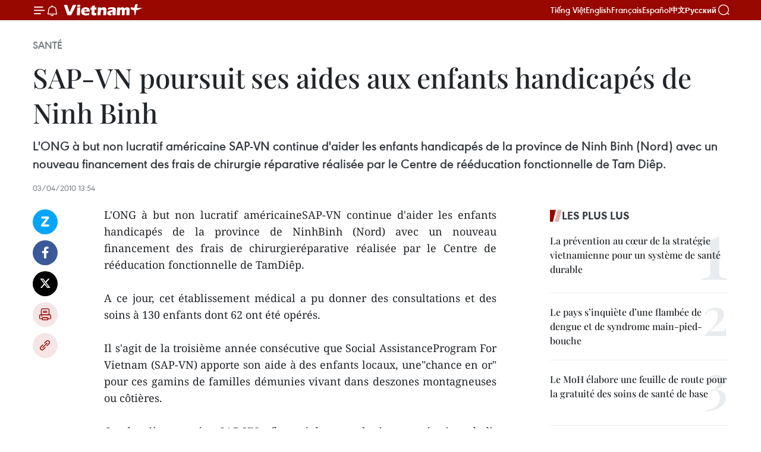

--- FILE ---
content_type: text/html;charset=utf-8
request_url: https://fr.vietnamplus.vn/sap-vn-poursuit-ses-aides-aux-enfants-handicapes-de-ninh-binh-post17207.vnp
body_size: 22749
content:
<!DOCTYPE html> <html lang="fr" class="fr"> <head> <title>SAP-VN poursuit ses aides aux enfants handicapés de Ninh Binh | Vietnam+ (VietnamPlus)</title> <meta name="description" content="L&#39;ONG à but non lucratif américaineSAP-VN continue d&#39;aider les enfants handicapés de la province de NinhBinh (Nord) avec un nouveau financement des frais de chirurgieréparative réalisée par le Centre de rééducation fonctionnelle de TamDiêp. "/> <meta name="keywords" content=""/> <meta name="news_keywords" content=""/> <meta http-equiv="Content-Type" content="text/html; charset=utf-8" /> <meta http-equiv="X-UA-Compatible" content="IE=edge"/> <meta http-equiv="refresh" content="1800" /> <meta name="revisit-after" content="1 days" /> <meta name="viewport" content="width=device-width, initial-scale=1"> <meta http-equiv="content-language" content="vi" /> <meta name="format-detection" content="telephone=no"/> <meta name="format-detection" content="address=no"/> <meta name="apple-mobile-web-app-capable" content="yes"> <meta name="apple-mobile-web-app-status-bar-style" content="black"> <meta name="apple-mobile-web-app-title" content="Vietnam+ (VietnamPlus)"/> <meta name="referrer" content="no-referrer-when-downgrade"/> <link rel="shortcut icon" href="https://media.vietnamplus.vn/assets/web/styles/img/favicon.ico" type="image/x-icon" /> <link rel="preconnect" href="https://media.vietnamplus.vn"/> <link rel="dns-prefetch" href="https://media.vietnamplus.vn"/> <link rel="preconnect" href="//www.google-analytics.com" /> <link rel="preconnect" href="//www.googletagmanager.com" /> <link rel="preconnect" href="//stc.za.zaloapp.com" /> <link rel="preconnect" href="//fonts.googleapis.com" /> <link rel="preconnect" href="//pagead2.googlesyndication.com"/> <link rel="preconnect" href="//tpc.googlesyndication.com"/> <link rel="preconnect" href="//securepubads.g.doubleclick.net"/> <link rel="preconnect" href="//accounts.google.com"/> <link rel="preconnect" href="//adservice.google.com"/> <link rel="preconnect" href="//adservice.google.com.vn"/> <link rel="preconnect" href="//www.googletagservices.com"/> <link rel="preconnect" href="//partner.googleadservices.com"/> <link rel="preconnect" href="//tpc.googlesyndication.com"/> <link rel="preconnect" href="//za.zdn.vn"/> <link rel="preconnect" href="//sp.zalo.me"/> <link rel="preconnect" href="//connect.facebook.net"/> <link rel="preconnect" href="//www.facebook.com"/> <link rel="dns-prefetch" href="//www.google-analytics.com" /> <link rel="dns-prefetch" href="//www.googletagmanager.com" /> <link rel="dns-prefetch" href="//stc.za.zaloapp.com" /> <link rel="dns-prefetch" href="//fonts.googleapis.com" /> <link rel="dns-prefetch" href="//pagead2.googlesyndication.com"/> <link rel="dns-prefetch" href="//tpc.googlesyndication.com"/> <link rel="dns-prefetch" href="//securepubads.g.doubleclick.net"/> <link rel="dns-prefetch" href="//accounts.google.com"/> <link rel="dns-prefetch" href="//adservice.google.com"/> <link rel="dns-prefetch" href="//adservice.google.com.vn"/> <link rel="dns-prefetch" href="//www.googletagservices.com"/> <link rel="dns-prefetch" href="//partner.googleadservices.com"/> <link rel="dns-prefetch" href="//tpc.googlesyndication.com"/> <link rel="dns-prefetch" href="//za.zdn.vn"/> <link rel="dns-prefetch" href="//sp.zalo.me"/> <link rel="dns-prefetch" href="//connect.facebook.net"/> <link rel="dns-prefetch" href="//www.facebook.com"/> <link rel="dns-prefetch" href="//graph.facebook.com"/> <link rel="dns-prefetch" href="//static.xx.fbcdn.net"/> <link rel="dns-prefetch" href="//staticxx.facebook.com"/> <script> var cmsConfig = { domainDesktop: 'https://fr.vietnamplus.vn', domainMobile: 'https://fr.vietnamplus.vn', domainApi: 'https://fr-api.vietnamplus.vn', domainStatic: 'https://media.vietnamplus.vn', domainLog: 'https://fr-log.vietnamplus.vn', googleAnalytics: 'G\-XG2Q9PW0XH', siteId: 0, pageType: 1, objectId: 17207, adsZone: 365, allowAds: true, adsLazy: true, antiAdblock: true, }; if (window.location.protocol !== 'https:' && window.location.hostname.indexOf('vietnamplus.vn') !== -1) { window.location = 'https://' + window.location.hostname + window.location.pathname + window.location.hash; } var USER_AGENT=window.navigator&&(window.navigator.userAgent||window.navigator.vendor)||window.opera||"",IS_MOBILE=/Android|webOS|iPhone|iPod|BlackBerry|Windows Phone|IEMobile|Mobile Safari|Opera Mini/i.test(USER_AGENT),IS_REDIRECT=!1;function setCookie(e,o,i){var n=new Date,i=(n.setTime(n.getTime()+24*i*60*60*1e3),"expires="+n.toUTCString());document.cookie=e+"="+o+"; "+i+";path=/;"}function getCookie(e){var o=document.cookie.indexOf(e+"="),i=o+e.length+1;return!o&&e!==document.cookie.substring(0,e.length)||-1===o?null:(-1===(e=document.cookie.indexOf(";",i))&&(e=document.cookie.length),unescape(document.cookie.substring(i,e)))}IS_MOBILE&&getCookie("isDesktop")&&(setCookie("isDesktop",1,-1),window.location=window.location.pathname.replace(".amp", ".vnp")+window.location.search,IS_REDIRECT=!0); </script> <script> if(USER_AGENT && USER_AGENT.indexOf("facebot") <= 0 && USER_AGENT.indexOf("facebookexternalhit") <= 0) { var query = ''; var hash = ''; if (window.location.search) query = window.location.search; if (window.location.hash) hash = window.location.hash; var canonicalUrl = 'https://fr.vietnamplus.vn/sap-vn-poursuit-ses-aides-aux-enfants-handicapes-de-ninh-binh-post17207.vnp' + query + hash ; var curUrl = decodeURIComponent(window.location.href); if(!location.port && canonicalUrl.startsWith("http") && curUrl != canonicalUrl){ window.location.replace(canonicalUrl); } } </script> <meta property="fb:pages" content="120834779440" /> <meta property="fb:app_id" content="1960985707489919" /> <meta name="author" content="Vietnam+ (VietnamPlus)" /> <meta name="copyright" content="Copyright © 2026 by Vietnam+ (VietnamPlus)" /> <meta name="RATING" content="GENERAL" /> <meta name="GENERATOR" content="Vietnam+ (VietnamPlus)" /> <meta content="Vietnam+ (VietnamPlus)" itemprop="sourceOrganization" name="source"/> <meta content="news" itemprop="genre" name="medium"/> <meta name="robots" content="noarchive, max-image-preview:large, index, follow" /> <meta name="GOOGLEBOT" content="noarchive, max-image-preview:large, index, follow" /> <link rel="canonical" href="https://fr.vietnamplus.vn/sap-vn-poursuit-ses-aides-aux-enfants-handicapes-de-ninh-binh-post17207.vnp" /> <meta property="og:site_name" content="Vietnam+ (VietnamPlus)"/> <meta property="og:rich_attachment" content="true"/> <meta property="og:type" content="article"/> <meta property="og:url" content="https://fr.vietnamplus.vn/sap-vn-poursuit-ses-aides-aux-enfants-handicapes-de-ninh-binh-post17207.vnp"/> <meta property="og:image" content="https://mediafr.vietnamplus.vn/images/f7bdd265dc3b1373bc7e1f8305ab7b24e0281268babb9b66962bc2e3365ea22b954fcb170d3183cba753a84ff320d95aff35c8f1e28f24f67f2cb371e2a7a952bc641214598d56ebf6ac7b349144c1fa/ninhbinh.jpg.webp"/> <meta property="og:image:width" content="1200"/> <meta property="og:image:height" content="630"/> <meta property="og:title" content="SAP-VN poursuit ses aides aux enfants handicapés de Ninh Binh"/> <meta property="og:description" content="L&#39;ONG à but non lucratif américaineSAP-VN continue d&#39;aider les enfants handicapés de la province de NinhBinh (Nord) avec un nouveau financement des frais de chirurgieréparative réalisée par le Centre de rééducation fonctionnelle de TamDiêp. "/> <meta name="twitter:card" value="summary"/> <meta name="twitter:url" content="https://fr.vietnamplus.vn/sap-vn-poursuit-ses-aides-aux-enfants-handicapes-de-ninh-binh-post17207.vnp"/> <meta name="twitter:title" content="SAP-VN poursuit ses aides aux enfants handicapés de Ninh Binh"/> <meta name="twitter:description" content="L&#39;ONG à but non lucratif américaineSAP-VN continue d&#39;aider les enfants handicapés de la province de NinhBinh (Nord) avec un nouveau financement des frais de chirurgieréparative réalisée par le Centre de rééducation fonctionnelle de TamDiêp. "/> <meta name="twitter:image" content="https://mediafr.vietnamplus.vn/images/f7bdd265dc3b1373bc7e1f8305ab7b24e0281268babb9b66962bc2e3365ea22b954fcb170d3183cba753a84ff320d95aff35c8f1e28f24f67f2cb371e2a7a952bc641214598d56ebf6ac7b349144c1fa/ninhbinh.jpg.webp"/> <meta name="twitter:site" content="@Vietnam+ (VietnamPlus)"/> <meta name="twitter:creator" content="@Vietnam+ (VietnamPlus)"/> <meta property="article:publisher" content="https://www.facebook.com/VietnamPlus" /> <meta property="article:tag" content=""/> <meta property="article:section" content="Santé" /> <meta property="article:published_time" content="2010-04-03T20:54:00+0700"/> <meta property="article:modified_time" content="2010-04-03T21:47:39+0700"/> <script type="application/ld+json"> { "@context": "http://schema.org", "@type": "Organization", "name": "Vietnam+ (VietnamPlus)", "url": "https://fr.vietnamplus.vn", "logo": "https://media.vietnamplus.vn/assets/web/styles/img/logo.png", "foundingDate": "2008", "founders": [ { "@type": "Person", "name": "Thông tấn xã Việt Nam (TTXVN)" } ], "address": [ { "@type": "PostalAddress", "streetAddress": "Số 05 Lý Thường Kiệt - Hà Nội - Việt Nam", "addressLocality": "Hà Nội City", "addressRegion": "Northeast", "postalCode": "100000", "addressCountry": "VNM" } ], "contactPoint": [ { "@type": "ContactPoint", "telephone": "+84-243-941-1349", "contactType": "customer service" }, { "@type": "ContactPoint", "telephone": "+84-243-941-1348", "contactType": "customer service" } ], "sameAs": [ "https://www.facebook.com/VietnamPlus", "https://www.tiktok.com/@vietnamplus", "https://twitter.com/vietnamplus", "https://www.youtube.com/c/BaoVietnamPlus" ] } </script> <script type="application/ld+json"> { "@context" : "https://schema.org", "@type" : "WebSite", "name": "Vietnam+ (VietnamPlus)", "url": "https://fr.vietnamplus.vn", "alternateName" : "Báo điện tử VIETNAMPLUS, Cơ quan của Thông tấn xã Việt Nam (TTXVN)", "potentialAction": { "@type": "SearchAction", "target": { "@type": "EntryPoint", "urlTemplate": "https://fr.vietnamplus.vn/search/?q={search_term_string}" }, "query-input": "required name=search_term_string" } } </script> <script type="application/ld+json"> { "@context":"http://schema.org", "@type":"BreadcrumbList", "itemListElement":[ { "@type":"ListItem", "position":1, "item":{ "@id":"https://fr.vietnamplus.vn/sante/", "name":"Santé" } } ] } </script> <script type="application/ld+json"> { "@context": "http://schema.org", "@type": "NewsArticle", "mainEntityOfPage":{ "@type":"WebPage", "@id":"https://fr.vietnamplus.vn/sap-vn-poursuit-ses-aides-aux-enfants-handicapes-de-ninh-binh-post17207.vnp" }, "headline": "SAP-VN poursuit ses aides aux enfants handicapés de Ninh Binh", "description": "L'ONG à but non lucratif américaineSAP-VN continue d'aider les enfants handicapés de la province de NinhBinh (Nord) avec un nouveau financement des frais de chirurgieréparative réalisée par le Centre de rééducation fonctionnelle de TamDiêp.", "image": { "@type": "ImageObject", "url": "https://mediafr.vietnamplus.vn/images/f7bdd265dc3b1373bc7e1f8305ab7b24e0281268babb9b66962bc2e3365ea22b954fcb170d3183cba753a84ff320d95aff35c8f1e28f24f67f2cb371e2a7a952bc641214598d56ebf6ac7b349144c1fa/ninhbinh.jpg.webp", "width" : 1200, "height" : 675 }, "datePublished": "2010-04-03T20:54:00+0700", "dateModified": "2010-04-03T21:47:39+0700", "author": { "@type": "Person", "name": "" }, "publisher": { "@type": "Organization", "name": "Vietnam+ (VietnamPlus)", "logo": { "@type": "ImageObject", "url": "https://media.vietnamplus.vn/assets/web/styles/img/logo.png" } } } </script> <link rel="preload" href="https://media.vietnamplus.vn/assets/web/styles/css/main.min-1.0.15.css" as="style"> <link rel="preload" href="https://media.vietnamplus.vn/assets/web/js/main.min-1.0.33.js" as="script"> <link rel="preload" href="https://media.vietnamplus.vn/assets/web/js/detail.min-1.0.15.js" as="script"> <link rel="preload" href="https://common.mcms.one/assets/styles/css/vietnamplus-1.0.0.css" as="style"> <link rel="stylesheet" href="https://common.mcms.one/assets/styles/css/vietnamplus-1.0.0.css"> <link id="cms-style" rel="stylesheet" href="https://media.vietnamplus.vn/assets/web/styles/css/main.min-1.0.15.css"> <style>.infographic-page { overflow-x: hidden;
}</style> <script type="text/javascript"> var _metaOgUrl = 'https://fr.vietnamplus.vn/sap-vn-poursuit-ses-aides-aux-enfants-handicapes-de-ninh-binh-post17207.vnp'; var page_title = document.title; var tracked_url = window.location.pathname + window.location.search + window.location.hash; var cate_path = 'sante'; if (cate_path.length > 0) { tracked_url = "/" + cate_path + tracked_url; } </script> <script async="" src="https://www.googletagmanager.com/gtag/js?id=G-XG2Q9PW0XH"></script> <script> window.dataLayer = window.dataLayer || []; function gtag(){dataLayer.push(arguments);} gtag('js', new Date()); gtag('config', 'G-XG2Q9PW0XH', {page_path: tracked_url}); </script> <script>window.dataLayer = window.dataLayer || [];dataLayer.push({'pageCategory': '/sante'});</script> <script> window.dataLayer = window.dataLayer || []; dataLayer.push({ 'event': 'Pageview', 'articleId': '17207', 'articleTitle': 'SAP-VN poursuit ses aides aux enfants handicapés de Ninh Binh', 'articleCategory': 'Santé', 'articleAlowAds': true, 'articleType': 'detail', 'articlePublishDate': '2010-04-03T20:54:00+0700', 'articleThumbnail': 'https://mediafr.vietnamplus.vn/images/f7bdd265dc3b1373bc7e1f8305ab7b24e0281268babb9b66962bc2e3365ea22b954fcb170d3183cba753a84ff320d95aff35c8f1e28f24f67f2cb371e2a7a952bc641214598d56ebf6ac7b349144c1fa/ninhbinh.jpg.webp', 'articleShortUrl': 'https://fr.vietnamplus.vn/sap-vn-poursuit-ses-aides-aux-enfants-handicapes-de-ninh-binh-post17207.vnp', 'articleFullUrl': 'https://fr.vietnamplus.vn/sap-vn-poursuit-ses-aides-aux-enfants-handicapes-de-ninh-binh-post17207.vnp', }); </script> <script type='text/javascript'> gtag('event', 'article_page',{ 'articleId': '17207', 'articleTitle': 'SAP-VN poursuit ses aides aux enfants handicapés de Ninh Binh', 'articleCategory': 'Santé', 'articleAlowAds': true, 'articleType': 'detail', 'articlePublishDate': '2010-04-03T20:54:00+0700', 'articleThumbnail': 'https://mediafr.vietnamplus.vn/images/f7bdd265dc3b1373bc7e1f8305ab7b24e0281268babb9b66962bc2e3365ea22b954fcb170d3183cba753a84ff320d95aff35c8f1e28f24f67f2cb371e2a7a952bc641214598d56ebf6ac7b349144c1fa/ninhbinh.jpg.webp', 'articleShortUrl': 'https://fr.vietnamplus.vn/sap-vn-poursuit-ses-aides-aux-enfants-handicapes-de-ninh-binh-post17207.vnp', 'articleFullUrl': 'https://fr.vietnamplus.vn/sap-vn-poursuit-ses-aides-aux-enfants-handicapes-de-ninh-binh-post17207.vnp', }); </script> <script>(function(w,d,s,l,i){w[l]=w[l]||[];w[l].push({'gtm.start': new Date().getTime(),event:'gtm.js'});var f=d.getElementsByTagName(s)[0], j=d.createElement(s),dl=l!='dataLayer'?'&l='+l:'';j.async=true;j.src= 'https://www.googletagmanager.com/gtm.js?id='+i+dl;f.parentNode.insertBefore(j,f); })(window,document,'script','dataLayer','GTM-5WM58F3N');</script> <script type="text/javascript"> !function(){"use strict";function e(e){var t=!(arguments.length>1&&void 0!==arguments[1])||arguments[1],c=document.createElement("script");c.src=e,t?c.type="module":(c.async=!0,c.type="text/javascript",c.setAttribute("nomodule",""));var n=document.getElementsByTagName("script")[0];n.parentNode.insertBefore(c,n)}!function(t,c){!function(t,c,n){var a,o,r;n.accountId=c,null!==(a=t.marfeel)&&void 0!==a||(t.marfeel={}),null!==(o=(r=t.marfeel).cmd)&&void 0!==o||(r.cmd=[]),t.marfeel.config=n;var i="https://sdk.mrf.io/statics";e("".concat(i,"/marfeel-sdk.js?id=").concat(c),!0),e("".concat(i,"/marfeel-sdk.es5.js?id=").concat(c),!1)}(t,c,arguments.length>2&&void 0!==arguments[2]?arguments[2]:{})}(window,2272,{} )}(); </script> <script async src="https://sp.zalo.me/plugins/sdk.js"></script> </head> <body class="detail-page"> <div id="sdaWeb_SdaMasthead" class="rennab rennab-top" data-platform="1" data-position="Web_SdaMasthead"> </div> <header class=" site-header"> <div class="sticky"> <div class="container"> <i class="ic-menu"></i> <i class="ic-bell"></i> <div id="header-news" class="pick-news hidden" data-source="header-latest-news"></div> <a class="small-logo" href="/" title="Vietnam+ (VietnamPlus)">Vietnam+ (VietnamPlus)</a> <ul class="menu"> <li> <a href="https://www.vietnamplus.vn" title="Tiếng Việt" target="_blank">Tiếng Việt</a> </li> <li> <a href="https://en.vietnamplus.vn" title="English" target="_blank" rel="nofollow">English</a> </li> <li> <a href="https://fr.vietnamplus.vn" title="Français" target="_blank" rel="nofollow">Français</a> </li> <li> <a href="https://es.vietnamplus.vn" title="Español" target="_blank" rel="nofollow">Español</a> </li> <li> <a href="https://zh.vietnamplus.vn" title="中文" target="_blank" rel="nofollow">中文</a> </li> <li> <a href="https://ru.vietnamplus.vn" title="Русский" target="_blank" rel="nofollow">Русский</a> </li> </ul> <div class="search-wrapper"> <i class="ic-search"></i> <input type="text" class="search txtsearch" placeholder="Mot clé"> </div> </div> </div> </header> <div class="site-body"> <div id="sdaWeb_SdaBackground" class="rennab " data-platform="1" data-position="Web_SdaBackground"> </div> <div class="container"> <div class="breadcrumb breadcrumb-detail"> <h2 class="main"> <a href="https://fr.vietnamplus.vn/sante/" title="Santé" class="active">Santé</a> </h2> </div> <div id="sdaWeb_SdaTop" class="rennab " data-platform="1" data-position="Web_SdaTop"> </div> <div class="article"> <h1 class="article__title cms-title "> SAP-VN poursuit ses aides aux enfants handicapés de Ninh Binh </h1> <div class="article__sapo cms-desc"> <span class="noidung_gioithieu">L'ONG à but non lucratif américaine SAP-VN continue d'aider les enfants handicapés de la province de Ninh Binh (Nord) avec un nouveau financement des frais de chirurgie réparative réalisée par le Centre de rééducation fonctionnelle de Tam Diêp. </span> </div> <div id="sdaWeb_SdaArticleAfterSapo" class="rennab " data-platform="1" data-position="Web_SdaArticleAfterSapo"> </div> <div class="article__meta"> <time class="time" datetime="2010-04-03T20:54:00+0700" data-time="1270302840" data-friendly="false">samedi 3 avril 2010 20:54</time> <meta class="cms-date" itemprop="datePublished" content="2010-04-03T20:54:00+0700"> </div> <div class="col"> <div class="main-col content-col"> <div class="article__body zce-content-body cms-body" itemprop="articleBody"> <div class="social-pin sticky article__social"> <a href="javascript:void(0);" class="zl zalo-share-button" title="Zalo" data-href="https://fr.vietnamplus.vn/sap-vn-poursuit-ses-aides-aux-enfants-handicapes-de-ninh-binh-post17207.vnp" data-oaid="4486284411240520426" data-layout="1" data-color="blue" data-customize="true">Zalo</a> <a href="javascript:void(0);" class="item fb" data-href="https://fr.vietnamplus.vn/sap-vn-poursuit-ses-aides-aux-enfants-handicapes-de-ninh-binh-post17207.vnp" data-rel="facebook" title="Facebook">Facebook</a> <a href="javascript:void(0);" class="item tw" data-href="https://fr.vietnamplus.vn/sap-vn-poursuit-ses-aides-aux-enfants-handicapes-de-ninh-binh-post17207.vnp" data-rel="twitter" title="Twitter">Twitter</a> <a href="javascript:void(0);" class="bookmark sendbookmark hidden" onclick="ME.sendBookmark(this, 17207);" data-id="17207" title="marque-pages">marque-pages</a> <a href="javascript:void(0);" class="print sendprint" title="Print" data-href="/print-17207.html">Impression</a> <a href="javascript:void(0);" class="item link" data-href="https://fr.vietnamplus.vn/sap-vn-poursuit-ses-aides-aux-enfants-handicapes-de-ninh-binh-post17207.vnp" data-rel="copy" title="Copy link">Copy link</a> </div> <div align="justify"> <span class="noidung_gioithieu">L'ONG à but non lucratif américaineSAP-VN continue d'aider les enfants handicapés de la province de NinhBinh (Nord) avec un nouveau financement des frais de chirurgieréparative réalisée par le Centre de rééducation fonctionnelle de TamDiêp. </span> <br><span class="noidung_gioithieu"></span><span class="noidung_gioithieu"></span> <br><span class="noidung_gioithieu">A ce jour, cet établissement médical a pu donner des consultations et des soins à 130 enfants dont 62 ont été opérés. </span> <br><span class="noidung_gioithieu"></span><span class="noidung_gioithieu"></span> <br><span class="noidung_gioithieu"> Il s'agit de la troisième année consécutive que Social AssistanceProgram For Vietnam (SAP-VN) apporte son aide à des enfants locaux, une"chance en or" pour ces gamins de familles démunies vivant dans deszones montagneuses ou côtières. </span> <br><span class="noidung_gioithieu"></span> <br><span class="noidung_gioithieu"></span><span class="noidung_gioithieu">Ces dernières années, SAP-VN a financé des consultations etopérations dudit centre en faveur de handicapés moteurs victimesd'accidents ou souffrant de malformations congénitales. En 2008 et2009, SAP-VN a pris en charge les frais d'opération pour 110 enfants,contribuant à les réinsérer dans la vie sociale, a révélé Nguyên NgocSung, directeur du Centre de rééducation fonctionnelle de Tam Diêp. -AVI</span>
</div> <div id="sdaWeb_SdaArticleAfterBody" class="rennab " data-platform="1" data-position="Web_SdaArticleAfterBody"> </div> </div> <div id="sdaWeb_SdaArticleAfterTag" class="rennab " data-platform="1" data-position="Web_SdaArticleAfterTag"> </div> <div class="wrap-social"> <div class="social-pin article__social"> <a href="javascript:void(0);" class="zl zalo-share-button" title="Zalo" data-href="https://fr.vietnamplus.vn/sap-vn-poursuit-ses-aides-aux-enfants-handicapes-de-ninh-binh-post17207.vnp" data-oaid="4486284411240520426" data-layout="1" data-color="blue" data-customize="true">Zalo</a> <a href="javascript:void(0);" class="item fb" data-href="https://fr.vietnamplus.vn/sap-vn-poursuit-ses-aides-aux-enfants-handicapes-de-ninh-binh-post17207.vnp" data-rel="facebook" title="Facebook">Facebook</a> <a href="javascript:void(0);" class="item tw" data-href="https://fr.vietnamplus.vn/sap-vn-poursuit-ses-aides-aux-enfants-handicapes-de-ninh-binh-post17207.vnp" data-rel="twitter" title="Twitter">Twitter</a> <a href="javascript:void(0);" class="bookmark sendbookmark hidden" onclick="ME.sendBookmark(this, 17207);" data-id="17207" title="marque-pages">marque-pages</a> <a href="javascript:void(0);" class="print sendprint" title="Print" data-href="/print-17207.html">Impression</a> <a href="javascript:void(0);" class="item link" data-href="https://fr.vietnamplus.vn/sap-vn-poursuit-ses-aides-aux-enfants-handicapes-de-ninh-binh-post17207.vnp" data-rel="copy" title="Copy link">Copy link</a> </div> <a href="https://news.google.com/publications/CAAqBwgKMN-18wowlLWFAw?hl=vi&gl=VN&ceid=VN%3Avi" class="google-news" target="_blank" title="Google News">Suivez VietnamPlus</a> </div> <div id="sdaWeb_SdaArticleAfterBody1" class="rennab " data-platform="1" data-position="Web_SdaArticleAfterBody1"> </div> <div id="sdaWeb_SdaArticleAfterBody2" class="rennab " data-platform="1" data-position="Web_SdaArticleAfterBody2"> </div> <div class="timeline secondary"> <h3 class="box-heading"> <a href="https://fr.vietnamplus.vn/sante/" title="Santé" class="title"> Voir plus </a> </h3> <div class="box-content content-list" data-source="recommendation-365"> <article class="story" data-id="257918"> <figure class="story__thumb"> <a class="cms-link" href="https://fr.vietnamplus.vn/la-cooperation-medicale-vietnamfrance-se-tourne-vers-linnovation-post257918.vnp" title="La coopération médicale Vietnam–France se tourne vers l’innovation"> <img class="lazyload" src="[data-uri]" data-src="https://mediafr.vietnamplus.vn/images/44f872b41ffffe837e595148a04b9807b03d34bdb900066606172013f298501bbe33adfcdc9480f0261602a3d014aaa469d15a56e1eeab5b75900aa7499ac6047117c05dd7f6f0e8552a3a9a30818a59/cooperation-sanitaire-vietnamfrance.png.webp" data-srcset="https://mediafr.vietnamplus.vn/images/44f872b41ffffe837e595148a04b9807b03d34bdb900066606172013f298501bbe33adfcdc9480f0261602a3d014aaa469d15a56e1eeab5b75900aa7499ac6047117c05dd7f6f0e8552a3a9a30818a59/cooperation-sanitaire-vietnamfrance.png.webp 1x, https://mediafr.vietnamplus.vn/images/5d0deb09e2c673469c8d47bdf1f528e4b03d34bdb900066606172013f298501bbe33adfcdc9480f0261602a3d014aaa469d15a56e1eeab5b75900aa7499ac6047117c05dd7f6f0e8552a3a9a30818a59/cooperation-sanitaire-vietnamfrance.png.webp 2x" alt="La coopération française au Vietnam dans le domaine de la santé est une coopération ancienne et structurante qui occupe une place singulière notamment dans le domaine de la formation, de la recherche et des partenariats hospitalo-universitaires. Photo: FSFV"> <noscript><img src="https://mediafr.vietnamplus.vn/images/44f872b41ffffe837e595148a04b9807b03d34bdb900066606172013f298501bbe33adfcdc9480f0261602a3d014aaa469d15a56e1eeab5b75900aa7499ac6047117c05dd7f6f0e8552a3a9a30818a59/cooperation-sanitaire-vietnamfrance.png.webp" srcset="https://mediafr.vietnamplus.vn/images/44f872b41ffffe837e595148a04b9807b03d34bdb900066606172013f298501bbe33adfcdc9480f0261602a3d014aaa469d15a56e1eeab5b75900aa7499ac6047117c05dd7f6f0e8552a3a9a30818a59/cooperation-sanitaire-vietnamfrance.png.webp 1x, https://mediafr.vietnamplus.vn/images/5d0deb09e2c673469c8d47bdf1f528e4b03d34bdb900066606172013f298501bbe33adfcdc9480f0261602a3d014aaa469d15a56e1eeab5b75900aa7499ac6047117c05dd7f6f0e8552a3a9a30818a59/cooperation-sanitaire-vietnamfrance.png.webp 2x" alt="La coopération française au Vietnam dans le domaine de la santé est une coopération ancienne et structurante qui occupe une place singulière notamment dans le domaine de la formation, de la recherche et des partenariats hospitalo-universitaires. Photo: FSFV" class="image-fallback"></noscript> </a> </figure> <h2 class="story__heading" data-tracking="257918"> <a class=" cms-link" href="https://fr.vietnamplus.vn/la-cooperation-medicale-vietnamfrance-se-tourne-vers-linnovation-post257918.vnp" title="La coopération médicale Vietnam–France se tourne vers l’innovation"> La coopération médicale Vietnam–France se tourne vers l’innovation </a> </h2> <time class="time" datetime="2026-01-24T20:00:00+0700" data-time="1769259600"> 24/01/2026 20:00 </time> <div class="story__summary story__shorten"> <p>l’attaché pour la coopération sanitaire et le développement de l’ambassade de France au Vietnam, Gilles Angles, souligne que l’innovation, la santé numérique et le transfert de connaissances demeurent des moteurs essentiels permettant au partenariat bilatéral de répondre aux nouveaux défis sanitaires.</p> </div> </article> <article class="story" data-id="257759"> <figure class="story__thumb"> <a class="cms-link" href="https://fr.vietnamplus.vn/14e-congres-du-pcv-la-sante-publique-au-c-ur-dune-reforme-strategique-post257759.vnp" title="14e Congrès du PCV : La santé publique au cœur d&#39;une réforme stratégique"> <img class="lazyload" src="[data-uri]" data-src="https://mediafr.vietnamplus.vn/images/4a1eed2490c76558fc1c97e5df115ad2fec80c893f50a3d144877168af1eef4eeaebd44a75c4f595c8f71a02ab72f73f/lan.jpg.webp" data-srcset="https://mediafr.vietnamplus.vn/images/4a1eed2490c76558fc1c97e5df115ad2fec80c893f50a3d144877168af1eef4eeaebd44a75c4f595c8f71a02ab72f73f/lan.jpg.webp 1x, https://mediafr.vietnamplus.vn/images/34c41fdf4b6550b72895aef39c21803ffec80c893f50a3d144877168af1eef4eeaebd44a75c4f595c8f71a02ab72f73f/lan.jpg.webp 2x" alt="La ministre de la Santé Dao Hong Lan. Photo: VNA"> <noscript><img src="https://mediafr.vietnamplus.vn/images/4a1eed2490c76558fc1c97e5df115ad2fec80c893f50a3d144877168af1eef4eeaebd44a75c4f595c8f71a02ab72f73f/lan.jpg.webp" srcset="https://mediafr.vietnamplus.vn/images/4a1eed2490c76558fc1c97e5df115ad2fec80c893f50a3d144877168af1eef4eeaebd44a75c4f595c8f71a02ab72f73f/lan.jpg.webp 1x, https://mediafr.vietnamplus.vn/images/34c41fdf4b6550b72895aef39c21803ffec80c893f50a3d144877168af1eef4eeaebd44a75c4f595c8f71a02ab72f73f/lan.jpg.webp 2x" alt="La ministre de la Santé Dao Hong Lan. Photo: VNA" class="image-fallback"></noscript> </a> </figure> <h2 class="story__heading" data-tracking="257759"> <a class=" cms-link" href="https://fr.vietnamplus.vn/14e-congres-du-pcv-la-sante-publique-au-c-ur-dune-reforme-strategique-post257759.vnp" title="14e Congrès du PCV : La santé publique au cœur d&#39;une réforme stratégique"> 14e Congrès du PCV : La santé publique au cœur d'une réforme stratégique </a> </h2> <time class="time" datetime="2026-01-22T07:00:00+0700" data-time="1769040000"> 22/01/2026 07:00 </time> <div class="story__summary story__shorten"> <p>La Résolution n° 72-NQ/TW du Bureau politique, portant sur des mesures de rupture pour renforcer la protection et l'amélioration de la santé publique, vise à lever les « points de blocage » historiques du secteur en renforçant la médecine préventive et en garantissant un accès aux soins de proximité dès le plus jeune âge, à distance.</p> </div> </article> <article class="story" data-id="257605"> <figure class="story__thumb"> <a class="cms-link" href="https://fr.vietnamplus.vn/14e-congres-du-parti-le-secteur-de-la-sante-de-hanoi-se-mobilise-pour-une-securite-sanitaire-absolue-post257605.vnp" title="14e Congrès du Parti : Le secteur de la santé de Hanoï se mobilise pour une sécurité sanitaire absolue"> <img class="lazyload" src="[data-uri]" data-src="https://mediafr.vietnamplus.vn/images/99744cc23496dda1191ab041b5e7183925650a34bac7c7ec70c8e7b51a485c2549ccc4f74f3682a0e69295b58cc30d38/1-3506.jpg.webp" data-srcset="https://mediafr.vietnamplus.vn/images/99744cc23496dda1191ab041b5e7183925650a34bac7c7ec70c8e7b51a485c2549ccc4f74f3682a0e69295b58cc30d38/1-3506.jpg.webp 1x, https://mediafr.vietnamplus.vn/images/b45f905f8a1d998e7735114b0aa991f025650a34bac7c7ec70c8e7b51a485c2549ccc4f74f3682a0e69295b58cc30d38/1-3506.jpg.webp 2x" alt="Le secteur de la santé de Hanoï se mobilise pour une sécurité sanitaire absolue. Photo / VNA"> <noscript><img src="https://mediafr.vietnamplus.vn/images/99744cc23496dda1191ab041b5e7183925650a34bac7c7ec70c8e7b51a485c2549ccc4f74f3682a0e69295b58cc30d38/1-3506.jpg.webp" srcset="https://mediafr.vietnamplus.vn/images/99744cc23496dda1191ab041b5e7183925650a34bac7c7ec70c8e7b51a485c2549ccc4f74f3682a0e69295b58cc30d38/1-3506.jpg.webp 1x, https://mediafr.vietnamplus.vn/images/b45f905f8a1d998e7735114b0aa991f025650a34bac7c7ec70c8e7b51a485c2549ccc4f74f3682a0e69295b58cc30d38/1-3506.jpg.webp 2x" alt="Le secteur de la santé de Hanoï se mobilise pour une sécurité sanitaire absolue. Photo / VNA" class="image-fallback"></noscript> </a> </figure> <h2 class="story__heading" data-tracking="257605"> <a class=" cms-link" href="https://fr.vietnamplus.vn/14e-congres-du-parti-le-secteur-de-la-sante-de-hanoi-se-mobilise-pour-une-securite-sanitaire-absolue-post257605.vnp" title="14e Congrès du Parti : Le secteur de la santé de Hanoï se mobilise pour une sécurité sanitaire absolue"> 14e Congrès du Parti : Le secteur de la santé de Hanoï se mobilise pour une sécurité sanitaire absolue </a> </h2> <time class="time" datetime="2026-01-17T19:45:23+0700" data-time="1768653923"> 17/01/2026 19:45 </time> <div class="story__summary story__shorten"> <p>Le Département de la santé de Hanoï a organisé, le 16 janvier, au Centre de contrôle des maladies (CDC) de la capitale, la cérémonie de lancement de la mobilisation du secteur de la santé en vue du XIVᵉ Congrès national du Parti communiste du Vietnam. Cette initiative vise à assurer une couverture médicale optimale, la prévention des épidémies et une capacité de réaction rapide face aux situations d’urgence tout au long de cet événement politique majeur.</p> </div> </article> <article class="story" data-id="257594"> <figure class="story__thumb"> <a class="cms-link" href="https://fr.vietnamplus.vn/lancement-dun-complexe-medical-dedie-aux-personnes-agees-a-hanoi-post257594.vnp" title="Lancement d’un complexe médical dédié aux personnes âgées à Hanoï"> <img class="lazyload" src="[data-uri]" data-src="https://mediafr.vietnamplus.vn/images/99744cc23496dda1191ab041b5e71839f7b10e3d6ddc4191120b0a06be67b8bc8d46b250ee47ab5f670086119cdfd7ff/1-2777.jpg.webp" data-srcset="https://mediafr.vietnamplus.vn/images/99744cc23496dda1191ab041b5e71839f7b10e3d6ddc4191120b0a06be67b8bc8d46b250ee47ab5f670086119cdfd7ff/1-2777.jpg.webp 1x, https://mediafr.vietnamplus.vn/images/b45f905f8a1d998e7735114b0aa991f0f7b10e3d6ddc4191120b0a06be67b8bc8d46b250ee47ab5f670086119cdfd7ff/1-2777.jpg.webp 2x" alt="Les délégués lors de la cérémonie de lancement d’un complexe médical dédié aux personnes âgées à Hanoï. Photo / VNA"> <noscript><img src="https://mediafr.vietnamplus.vn/images/99744cc23496dda1191ab041b5e71839f7b10e3d6ddc4191120b0a06be67b8bc8d46b250ee47ab5f670086119cdfd7ff/1-2777.jpg.webp" srcset="https://mediafr.vietnamplus.vn/images/99744cc23496dda1191ab041b5e71839f7b10e3d6ddc4191120b0a06be67b8bc8d46b250ee47ab5f670086119cdfd7ff/1-2777.jpg.webp 1x, https://mediafr.vietnamplus.vn/images/b45f905f8a1d998e7735114b0aa991f0f7b10e3d6ddc4191120b0a06be67b8bc8d46b250ee47ab5f670086119cdfd7ff/1-2777.jpg.webp 2x" alt="Les délégués lors de la cérémonie de lancement d’un complexe médical dédié aux personnes âgées à Hanoï. Photo / VNA" class="image-fallback"></noscript> </a> </figure> <h2 class="story__heading" data-tracking="257594"> <a class=" cms-link" href="https://fr.vietnamplus.vn/lancement-dun-complexe-medical-dedie-aux-personnes-agees-a-hanoi-post257594.vnp" title="Lancement d’un complexe médical dédié aux personnes âgées à Hanoï"> Lancement d’un complexe médical dédié aux personnes âgées à Hanoï </a> </h2> <time class="time" datetime="2026-01-17T11:07:46+0700" data-time="1768622866"> 17/01/2026 11:07 </time> <div class="story__summary story__shorten"> <p>Le Secrétaire général du Parti, Tô Lâm, a assisté le 17 janvier à la cérémonie de lancement du projet de Complexe médical et de soins de santé pour les personnes âgées de l’Université de Médecine de Hanoï, un projet d’envergure stratégique contribuant à la protection et à l’amélioration de la santé de la population dans un contexte de vieillissement démographique accéléré.</p> </div> </article> <article class="story" data-id="257568"> <figure class="story__thumb"> <a class="cms-link" href="https://fr.vietnamplus.vn/14e-congres-national-du-parti-une-feuille-de-route-strategique-pour-un-vieillissement-en-bonne-sante-post257568.vnp" title="14e Congrès national du Parti : une feuille de route stratégique pour un vieillissement en bonne santé"> <img class="lazyload" src="[data-uri]" data-src="https://mediafr.vietnamplus.vn/images/8e98a483fbdc1188ba7e718c1c8b17cb020c3142348c9b573eac761a7d8059c7c0c660d42a7ebedaa1ec963d33e0bbb2bc641214598d56ebf6ac7b349144c1fa/suc-khoe-2.jpg.webp" data-srcset="https://mediafr.vietnamplus.vn/images/8e98a483fbdc1188ba7e718c1c8b17cb020c3142348c9b573eac761a7d8059c7c0c660d42a7ebedaa1ec963d33e0bbb2bc641214598d56ebf6ac7b349144c1fa/suc-khoe-2.jpg.webp 1x, https://mediafr.vietnamplus.vn/images/8fca5519b08d7ebdb673790bf7435081020c3142348c9b573eac761a7d8059c7c0c660d42a7ebedaa1ec963d33e0bbb2bc641214598d56ebf6ac7b349144c1fa/suc-khoe-2.jpg.webp 2x" alt="Selon l’OMS, le nombre de personnes âgées dans le monde doublera d’ici 2050. Au Vietnam, les estimations indiquent que 25 % de la population aura plus de 60 ans à cette échéance. VNA"> <noscript><img src="https://mediafr.vietnamplus.vn/images/8e98a483fbdc1188ba7e718c1c8b17cb020c3142348c9b573eac761a7d8059c7c0c660d42a7ebedaa1ec963d33e0bbb2bc641214598d56ebf6ac7b349144c1fa/suc-khoe-2.jpg.webp" srcset="https://mediafr.vietnamplus.vn/images/8e98a483fbdc1188ba7e718c1c8b17cb020c3142348c9b573eac761a7d8059c7c0c660d42a7ebedaa1ec963d33e0bbb2bc641214598d56ebf6ac7b349144c1fa/suc-khoe-2.jpg.webp 1x, https://mediafr.vietnamplus.vn/images/8fca5519b08d7ebdb673790bf7435081020c3142348c9b573eac761a7d8059c7c0c660d42a7ebedaa1ec963d33e0bbb2bc641214598d56ebf6ac7b349144c1fa/suc-khoe-2.jpg.webp 2x" alt="Selon l’OMS, le nombre de personnes âgées dans le monde doublera d’ici 2050. Au Vietnam, les estimations indiquent que 25 % de la population aura plus de 60 ans à cette échéance. VNA" class="image-fallback"></noscript> </a> </figure> <h2 class="story__heading" data-tracking="257568"> <a class=" cms-link" href="https://fr.vietnamplus.vn/14e-congres-national-du-parti-une-feuille-de-route-strategique-pour-un-vieillissement-en-bonne-sante-post257568.vnp" title="14e Congrès national du Parti : une feuille de route stratégique pour un vieillissement en bonne santé"> 14e Congrès national du Parti : une feuille de route stratégique pour un vieillissement en bonne santé </a> </h2> <time class="time" datetime="2026-01-16T16:37:47+0700" data-time="1768556267"> 16/01/2026 16:37 </time> <div class="story__summary story__shorten"> <p>Selon l’OMS, le nombre de personnes âgées dans le monde doublera d’ici 2050. Au Vietnam, les estimations indiquent que 25 % de la population aura plus de 60 ans à cette échéance. Ce basculement s'explique par une chute historique du taux de fécondité conjuguée à l'allongement de l'espérance de vie.</p> </div> </article> <div id="sdaWeb_SdaNative1" class="rennab " data-platform="1" data-position="Web_SdaNative1"> </div> <article class="story" data-id="257512"> <figure class="story__thumb"> <a class="cms-link" href="https://fr.vietnamplus.vn/14-congres-du-parti-la-preparation-sanitaire-entre-dans-sa-phase-finale-post257512.vnp" title="14ᵉ Congrès du Parti : la préparation sanitaire entre dans sa phase finale"> <img class="lazyload" src="[data-uri]" data-src="https://mediafr.vietnamplus.vn/images/cab7b1bdcfee992d98b27983efe908ae8d001ec7dd6a8bb2013579a28be64882781076852631ba80b97f6deef4b1c41d55a43b21f6a9a185fe696d6e0dcd4760/tran-anh-thuan-2122022.jpg.webp" data-srcset="https://mediafr.vietnamplus.vn/images/cab7b1bdcfee992d98b27983efe908ae8d001ec7dd6a8bb2013579a28be64882781076852631ba80b97f6deef4b1c41d55a43b21f6a9a185fe696d6e0dcd4760/tran-anh-thuan-2122022.jpg.webp 1x, https://mediafr.vietnamplus.vn/images/156ec659313cbeba9b7c8186b65fa5a48d001ec7dd6a8bb2013579a28be64882781076852631ba80b97f6deef4b1c41d55a43b21f6a9a185fe696d6e0dcd4760/tran-anh-thuan-2122022.jpg.webp 2x" alt="Le professeur-docteur Tran Van Thuan, vice-ministre de la Santé et chef de la Sous-commission médicale chargée du service sanitaire du 14ᵉ Congrès national du Parti. Photo d&#39;archives: VNA"> <noscript><img src="https://mediafr.vietnamplus.vn/images/cab7b1bdcfee992d98b27983efe908ae8d001ec7dd6a8bb2013579a28be64882781076852631ba80b97f6deef4b1c41d55a43b21f6a9a185fe696d6e0dcd4760/tran-anh-thuan-2122022.jpg.webp" srcset="https://mediafr.vietnamplus.vn/images/cab7b1bdcfee992d98b27983efe908ae8d001ec7dd6a8bb2013579a28be64882781076852631ba80b97f6deef4b1c41d55a43b21f6a9a185fe696d6e0dcd4760/tran-anh-thuan-2122022.jpg.webp 1x, https://mediafr.vietnamplus.vn/images/156ec659313cbeba9b7c8186b65fa5a48d001ec7dd6a8bb2013579a28be64882781076852631ba80b97f6deef4b1c41d55a43b21f6a9a185fe696d6e0dcd4760/tran-anh-thuan-2122022.jpg.webp 2x" alt="Le professeur-docteur Tran Van Thuan, vice-ministre de la Santé et chef de la Sous-commission médicale chargée du service sanitaire du 14ᵉ Congrès national du Parti. Photo d&#39;archives: VNA" class="image-fallback"></noscript> </a> </figure> <h2 class="story__heading" data-tracking="257512"> <a class=" cms-link" href="https://fr.vietnamplus.vn/14-congres-du-parti-la-preparation-sanitaire-entre-dans-sa-phase-finale-post257512.vnp" title="14ᵉ Congrès du Parti : la préparation sanitaire entre dans sa phase finale"> 14ᵉ Congrès du Parti : la préparation sanitaire entre dans sa phase finale </a> </h2> <time class="time" datetime="2026-01-15T17:44:49+0700" data-time="1768473889"> 15/01/2026 17:44 </time> <div class="story__summary story__shorten"> <p>À l’approche du 14ᵉ Congrès national du Parti, le ministère de la Santé du Vietnam a mobilisé plus de 300 personnels médicaux et mis en place un dispositif sanitaire complet afin d’assurer la sécurité et la prise en charge médicale tout au long de l’événement.</p> </div> </article> <article class="story" data-id="257483"> <figure class="story__thumb"> <a class="cms-link" href="https://fr.vietnamplus.vn/succes-medical-rare-une-grossesse-gemellaire-prolongee-de-huit-semaines-a-lhopital-tu-du-post257483.vnp" title="Succès médical rare : une grossesse gémellaire prolongée de huit semaines à l’hôpital Tu Du"> <img class="lazyload" src="[data-uri]" data-src="https://mediafr.vietnamplus.vn/images/[base64]/vna-potal-thanh-pho-ho-chi-minh-cuu-song-tre-so-sinh-trong-truong-hop-song-thai-co-bien-chung-phuc-tap-8530373.jpg.webp" data-srcset="https://mediafr.vietnamplus.vn/images/[base64]/vna-potal-thanh-pho-ho-chi-minh-cuu-song-tre-so-sinh-trong-truong-hop-song-thai-co-bien-chung-phuc-tap-8530373.jpg.webp 1x, https://mediafr.vietnamplus.vn/images/[base64]/vna-potal-thanh-pho-ho-chi-minh-cuu-song-tre-so-sinh-trong-truong-hop-song-thai-co-bien-chung-phuc-tap-8530373.jpg.webp 2x" alt="La famille de la patiente et des agents médicaux de l&#39;hôpital Tu Du. Photo: VNA"> <noscript><img src="https://mediafr.vietnamplus.vn/images/[base64]/vna-potal-thanh-pho-ho-chi-minh-cuu-song-tre-so-sinh-trong-truong-hop-song-thai-co-bien-chung-phuc-tap-8530373.jpg.webp" srcset="https://mediafr.vietnamplus.vn/images/[base64]/vna-potal-thanh-pho-ho-chi-minh-cuu-song-tre-so-sinh-trong-truong-hop-song-thai-co-bien-chung-phuc-tap-8530373.jpg.webp 1x, https://mediafr.vietnamplus.vn/images/[base64]/vna-potal-thanh-pho-ho-chi-minh-cuu-song-tre-so-sinh-trong-truong-hop-song-thai-co-bien-chung-phuc-tap-8530373.jpg.webp 2x" alt="La famille de la patiente et des agents médicaux de l&#39;hôpital Tu Du. Photo: VNA" class="image-fallback"></noscript> </a> </figure> <h2 class="story__heading" data-tracking="257483"> <a class=" cms-link" href="https://fr.vietnamplus.vn/succes-medical-rare-une-grossesse-gemellaire-prolongee-de-huit-semaines-a-lhopital-tu-du-post257483.vnp" title="Succès médical rare : une grossesse gémellaire prolongée de huit semaines à l’hôpital Tu Du"> Succès médical rare : une grossesse gémellaire prolongée de huit semaines à l’hôpital Tu Du </a> </h2> <time class="time" datetime="2026-01-15T10:46:52+0700" data-time="1768448812"> 15/01/2026 10:46 </time> <div class="story__summary story__shorten"> <p>Le 14 janvier 2026, l’hôpital Tu Du à Ho Chi Minh-Ville a annoncé un exploit médical remarquable : la prolongement de&nbsp;huit semaines une grossesse gémellaire après l’expulsion d’un des deux fœtus&nbsp;et la naissance prématurée mais en bonne santé d'un bébé issus de cette grossesse</p> </div> </article> <article class="story" data-id="257382"> <figure class="story__thumb"> <a class="cms-link" href="https://fr.vietnamplus.vn/le-pays-sinquiete-dune-flambee-de-dengue-et-de-syndrome-main-pied-bouche-post257382.vnp" title="Le pays s’inquiète d’une flambée de dengue et de syndrome main-pied-bouche"> <img class="lazyload" src="[data-uri]" data-src="https://mediafr.vietnamplus.vn/images/44f872b41ffffe837e595148a04b9807178eab08401be83e9bebac8a5602a902d1526befcff57551e8528d99731b94e524a67192454f0de00a89a50c8dd40698e6e784b3d66c9a87649d6be06cd8e0fa/prevenir-et-controler-la-dengue.jpg.webp" data-srcset="https://mediafr.vietnamplus.vn/images/44f872b41ffffe837e595148a04b9807178eab08401be83e9bebac8a5602a902d1526befcff57551e8528d99731b94e524a67192454f0de00a89a50c8dd40698e6e784b3d66c9a87649d6be06cd8e0fa/prevenir-et-controler-la-dengue.jpg.webp 1x, https://mediafr.vietnamplus.vn/images/5d0deb09e2c673469c8d47bdf1f528e4178eab08401be83e9bebac8a5602a902d1526befcff57551e8528d99731b94e524a67192454f0de00a89a50c8dd40698e6e784b3d66c9a87649d6be06cd8e0fa/prevenir-et-controler-la-dengue.jpg.webp 2x" alt="La plupart des personnes qui contractent la dengue n’ont pas de symptômes. Chez les cas symptomatiques, les manifestations les plus courantes sont une forte fièvre, des maux de tête, des courbatures, des nausées et des éruptions cutanées. Photo: VNA"> <noscript><img src="https://mediafr.vietnamplus.vn/images/44f872b41ffffe837e595148a04b9807178eab08401be83e9bebac8a5602a902d1526befcff57551e8528d99731b94e524a67192454f0de00a89a50c8dd40698e6e784b3d66c9a87649d6be06cd8e0fa/prevenir-et-controler-la-dengue.jpg.webp" srcset="https://mediafr.vietnamplus.vn/images/44f872b41ffffe837e595148a04b9807178eab08401be83e9bebac8a5602a902d1526befcff57551e8528d99731b94e524a67192454f0de00a89a50c8dd40698e6e784b3d66c9a87649d6be06cd8e0fa/prevenir-et-controler-la-dengue.jpg.webp 1x, https://mediafr.vietnamplus.vn/images/5d0deb09e2c673469c8d47bdf1f528e4178eab08401be83e9bebac8a5602a902d1526befcff57551e8528d99731b94e524a67192454f0de00a89a50c8dd40698e6e784b3d66c9a87649d6be06cd8e0fa/prevenir-et-controler-la-dengue.jpg.webp 2x" alt="La plupart des personnes qui contractent la dengue n’ont pas de symptômes. Chez les cas symptomatiques, les manifestations les plus courantes sont une forte fièvre, des maux de tête, des courbatures, des nausées et des éruptions cutanées. Photo: VNA" class="image-fallback"></noscript> </a> </figure> <h2 class="story__heading" data-tracking="257382"> <a class=" cms-link" href="https://fr.vietnamplus.vn/le-pays-sinquiete-dune-flambee-de-dengue-et-de-syndrome-main-pied-bouche-post257382.vnp" title="Le pays s’inquiète d’une flambée de dengue et de syndrome main-pied-bouche"> Le pays s’inquiète d’une flambée de dengue et de syndrome main-pied-bouche </a> </h2> <time class="time" datetime="2026-01-13T15:30:00+0700" data-time="1768293000"> 13/01/2026 15:30 </time> <div class="story__summary story__shorten"> <p>Les statistiques montrent que le Vietnam a enregistré 190.040 cas de dengue, soit une hausse de 28,4 % par rapport à 20 244, et 107 249 cas de syndrome main-pied-bouche, soit une augmentation de 28,9 % sur un an.</p> </div> </article> <article class="story" data-id="257377"> <figure class="story__thumb"> <a class="cms-link" href="https://fr.vietnamplus.vn/le-don-dorganes-dune-infirmiere-sauve-plusieurs-vies-a-lhopital-militaire-central-n108-post257377.vnp" title="Le don d’organes d’une infirmière sauve plusieurs vies à l’hôpital militaire central n°108"> <img class="lazyload" src="[data-uri]" data-src="https://mediafr.vietnamplus.vn/images/99744cc23496dda1191ab041b5e71839d2f45269cd6896a472a25a4a3d592278693249da1ca599bf88f9709e590ab766/1-7661.jpg.webp" data-srcset="https://mediafr.vietnamplus.vn/images/99744cc23496dda1191ab041b5e71839d2f45269cd6896a472a25a4a3d592278693249da1ca599bf88f9709e590ab766/1-7661.jpg.webp 1x, https://mediafr.vietnamplus.vn/images/b45f905f8a1d998e7735114b0aa991f0d2f45269cd6896a472a25a4a3d592278693249da1ca599bf88f9709e590ab766/1-7661.jpg.webp 2x" alt="L&#39;équipe médicale de l&#39;hôpital militaire central n° 108 réalise une transplantation multi-organes le 12 janvier. Photo : courtoisie de l&#39;hôpital"> <noscript><img src="https://mediafr.vietnamplus.vn/images/99744cc23496dda1191ab041b5e71839d2f45269cd6896a472a25a4a3d592278693249da1ca599bf88f9709e590ab766/1-7661.jpg.webp" srcset="https://mediafr.vietnamplus.vn/images/99744cc23496dda1191ab041b5e71839d2f45269cd6896a472a25a4a3d592278693249da1ca599bf88f9709e590ab766/1-7661.jpg.webp 1x, https://mediafr.vietnamplus.vn/images/b45f905f8a1d998e7735114b0aa991f0d2f45269cd6896a472a25a4a3d592278693249da1ca599bf88f9709e590ab766/1-7661.jpg.webp 2x" alt="L&#39;équipe médicale de l&#39;hôpital militaire central n° 108 réalise une transplantation multi-organes le 12 janvier. Photo : courtoisie de l&#39;hôpital" class="image-fallback"></noscript> </a> </figure> <h2 class="story__heading" data-tracking="257377"> <a class=" cms-link" href="https://fr.vietnamplus.vn/le-don-dorganes-dune-infirmiere-sauve-plusieurs-vies-a-lhopital-militaire-central-n108-post257377.vnp" title="Le don d’organes d’une infirmière sauve plusieurs vies à l’hôpital militaire central n°108"> Le don d’organes d’une infirmière sauve plusieurs vies à l’hôpital militaire central n°108 </a> </h2> <time class="time" datetime="2026-01-13T15:17:44+0700" data-time="1768292264"> 13/01/2026 15:17 </time> <div class="story__summary story__shorten"> <p>L’hôpital militaire central n° 108 de Hanoï a annoncé, le 12 janvier, avoir réalisé avec succès une transplantation multi-organes à partir d’une donneuse en état de mort cérébrale, une soignante, marquant ainsi une nouvelle étape importante pour la médecine de la transplantation au Vietnam.</p> </div> </article> <article class="story" data-id="257368"> <figure class="story__thumb"> <a class="cms-link" href="https://fr.vietnamplus.vn/la-prevention-au-c-ur-de-la-strategie-vietnamienne-pour-un-systeme-de-sante-durable-post257368.vnp" title="La prévention au cœur de la stratégie vietnamienne pour un système de santé durable"> <img class="lazyload" src="[data-uri]" data-src="https://mediafr.vietnamplus.vn/images/[base64]/hopital-universitaire-de-medecine-et-de-pharmacie-de-ho-chi-minh-ville.jpg.webp" data-srcset="https://mediafr.vietnamplus.vn/images/[base64]/hopital-universitaire-de-medecine-et-de-pharmacie-de-ho-chi-minh-ville.jpg.webp 1x, https://mediafr.vietnamplus.vn/images/[base64]/hopital-universitaire-de-medecine-et-de-pharmacie-de-ho-chi-minh-ville.jpg.webp 2x" alt="L’Hôpital universitaire de médecine et de pharmacie de Hô Chi Minh-Ville réalise une greffe cardiaque. Ces dernières années, le système de santé vietnamien a enregistré des progrès significatifs, avec une amélioration de la qualité des examens et des traitements médicaux. Photo : VNA"> <noscript><img src="https://mediafr.vietnamplus.vn/images/[base64]/hopital-universitaire-de-medecine-et-de-pharmacie-de-ho-chi-minh-ville.jpg.webp" srcset="https://mediafr.vietnamplus.vn/images/[base64]/hopital-universitaire-de-medecine-et-de-pharmacie-de-ho-chi-minh-ville.jpg.webp 1x, https://mediafr.vietnamplus.vn/images/[base64]/hopital-universitaire-de-medecine-et-de-pharmacie-de-ho-chi-minh-ville.jpg.webp 2x" alt="L’Hôpital universitaire de médecine et de pharmacie de Hô Chi Minh-Ville réalise une greffe cardiaque. Ces dernières années, le système de santé vietnamien a enregistré des progrès significatifs, avec une amélioration de la qualité des examens et des traitements médicaux. Photo : VNA" class="image-fallback"></noscript> </a> </figure> <h2 class="story__heading" data-tracking="257368"> <a class=" cms-link" href="https://fr.vietnamplus.vn/la-prevention-au-c-ur-de-la-strategie-vietnamienne-pour-un-systeme-de-sante-durable-post257368.vnp" title="La prévention au cœur de la stratégie vietnamienne pour un système de santé durable"> La prévention au cœur de la stratégie vietnamienne pour un système de santé durable </a> </h2> <time class="time" datetime="2026-01-13T10:30:00+0700" data-time="1768275000"> 13/01/2026 10:30 </time> <div class="story__summary story__shorten"> <p>Le Vietnam s’oriente résolument vers un système de santé privilégiant la prévention des maladies, abandonnant un modèle axé sur le traitement. Cette transition jette les bases d’un système plus durable, alors que le pays entre dans une nouvelle phase de développement entre 2026 et 2030.</p> </div> </article> <article class="story" data-id="257272"> <figure class="story__thumb"> <a class="cms-link" href="https://fr.vietnamplus.vn/plus-de-40-experts-de-premier-plan-evaluent-le-dispositif-medical-au-service-du-14e-congres-national-du-parti-post257272.vnp" title="Plus de 40 experts de premier plan évaluent le dispositif médical au service du 14e Congrès national du Parti"> <img class="lazyload" src="[data-uri]" data-src="https://mediafr.vietnamplus.vn/images/8e98a483fbdc1188ba7e718c1c8b17cbad9be221c58bd046a34c00b47b9bffc1445de9244f604882ea803155e32699cc8445cd1d57a87edb789c56697896c3554c7dea573360559da230b6bea101fdcc/dai-hoi-xiv-cua-dang-8516192.jpg.webp" data-srcset="https://mediafr.vietnamplus.vn/images/8e98a483fbdc1188ba7e718c1c8b17cbad9be221c58bd046a34c00b47b9bffc1445de9244f604882ea803155e32699cc8445cd1d57a87edb789c56697896c3554c7dea573360559da230b6bea101fdcc/dai-hoi-xiv-cua-dang-8516192.jpg.webp 1x, https://mediafr.vietnamplus.vn/images/8fca5519b08d7ebdb673790bf7435081ad9be221c58bd046a34c00b47b9bffc1445de9244f604882ea803155e32699cc8445cd1d57a87edb789c56697896c3554c7dea573360559da230b6bea101fdcc/dai-hoi-xiv-cua-dang-8516192.jpg.webp 2x" alt="Le XIVe Congrès national du Parti n’est pas seulement un événement politique majeur, mais également une vaste activité politique de portée nationale, marquant un jalon ouvrant une nouvelle ère de développement pour le pays. -VNA"> <noscript><img src="https://mediafr.vietnamplus.vn/images/8e98a483fbdc1188ba7e718c1c8b17cbad9be221c58bd046a34c00b47b9bffc1445de9244f604882ea803155e32699cc8445cd1d57a87edb789c56697896c3554c7dea573360559da230b6bea101fdcc/dai-hoi-xiv-cua-dang-8516192.jpg.webp" srcset="https://mediafr.vietnamplus.vn/images/8e98a483fbdc1188ba7e718c1c8b17cbad9be221c58bd046a34c00b47b9bffc1445de9244f604882ea803155e32699cc8445cd1d57a87edb789c56697896c3554c7dea573360559da230b6bea101fdcc/dai-hoi-xiv-cua-dang-8516192.jpg.webp 1x, https://mediafr.vietnamplus.vn/images/8fca5519b08d7ebdb673790bf7435081ad9be221c58bd046a34c00b47b9bffc1445de9244f604882ea803155e32699cc8445cd1d57a87edb789c56697896c3554c7dea573360559da230b6bea101fdcc/dai-hoi-xiv-cua-dang-8516192.jpg.webp 2x" alt="Le XIVe Congrès national du Parti n’est pas seulement un événement politique majeur, mais également une vaste activité politique de portée nationale, marquant un jalon ouvrant une nouvelle ère de développement pour le pays. -VNA" class="image-fallback"></noscript> </a> </figure> <h2 class="story__heading" data-tracking="257272"> <a class=" cms-link" href="https://fr.vietnamplus.vn/plus-de-40-experts-de-premier-plan-evaluent-le-dispositif-medical-au-service-du-14e-congres-national-du-parti-post257272.vnp" title="Plus de 40 experts de premier plan évaluent le dispositif médical au service du 14e Congrès national du Parti"> Plus de 40 experts de premier plan évaluent le dispositif médical au service du 14e Congrès national du Parti </a> </h2> <time class="time" datetime="2026-01-10T20:52:23+0700" data-time="1768053143"> 10/01/2026 20:52 </time> <div class="story__summary story__shorten"> <p data-qb-tmp-id="lt-691651" spellcheck="false" data-gramm="false">Plus de 40 experts de premier plan se sont réunis samedi 10 janvier à Hanoï pour valider le dispositif médical destiné au XIVe Congrès national du Parti communiste du Vietnam.</p> </div> </article> <article class="story" data-id="257236"> <figure class="story__thumb"> <a class="cms-link" href="https://fr.vietnamplus.vn/une-formation-en-endourologie-apporte-une-expertise-internationale-au-vietnam-post257236.vnp" title="Une formation en endourologie apporte une expertise internationale au Vietnam"> <img class="lazyload" src="[data-uri]" data-src="https://mediafr.vietnamplus.vn/images/44f872b41ffffe837e595148a04b9807c6c6ac2cf9fff1294b04e80c1166e89f059409b46ff52345149feebe3cfe0a7e9000a54fbe6a44745d58204a6a1bbb2f2d9a4238fdfb5361993d4cfb7cfd2cba/professeur-olivier-traxer-a-droite.jpg.webp" data-srcset="https://mediafr.vietnamplus.vn/images/44f872b41ffffe837e595148a04b9807c6c6ac2cf9fff1294b04e80c1166e89f059409b46ff52345149feebe3cfe0a7e9000a54fbe6a44745d58204a6a1bbb2f2d9a4238fdfb5361993d4cfb7cfd2cba/professeur-olivier-traxer-a-droite.jpg.webp 1x, https://mediafr.vietnamplus.vn/images/5d0deb09e2c673469c8d47bdf1f528e4c6c6ac2cf9fff1294b04e80c1166e89f059409b46ff52345149feebe3cfe0a7e9000a54fbe6a44745d58204a6a1bbb2f2d9a4238fdfb5361993d4cfb7cfd2cba/professeur-olivier-traxer-a-droite.jpg.webp 2x" alt="Le professeur Olivier Traxer (à droite), président de la section d’endourologie de l’EAU, et des médecins de l’Hôpital Binh Dân réalisent une intervention chirurgicale intrarénale rétrograde en direct à l’aide du système d’urétéroscope numérique LithoVue lors de cet atelier. Photo : gracieuseté de l’hôpital"> <noscript><img src="https://mediafr.vietnamplus.vn/images/44f872b41ffffe837e595148a04b9807c6c6ac2cf9fff1294b04e80c1166e89f059409b46ff52345149feebe3cfe0a7e9000a54fbe6a44745d58204a6a1bbb2f2d9a4238fdfb5361993d4cfb7cfd2cba/professeur-olivier-traxer-a-droite.jpg.webp" srcset="https://mediafr.vietnamplus.vn/images/44f872b41ffffe837e595148a04b9807c6c6ac2cf9fff1294b04e80c1166e89f059409b46ff52345149feebe3cfe0a7e9000a54fbe6a44745d58204a6a1bbb2f2d9a4238fdfb5361993d4cfb7cfd2cba/professeur-olivier-traxer-a-droite.jpg.webp 1x, https://mediafr.vietnamplus.vn/images/5d0deb09e2c673469c8d47bdf1f528e4c6c6ac2cf9fff1294b04e80c1166e89f059409b46ff52345149feebe3cfe0a7e9000a54fbe6a44745d58204a6a1bbb2f2d9a4238fdfb5361993d4cfb7cfd2cba/professeur-olivier-traxer-a-droite.jpg.webp 2x" alt="Le professeur Olivier Traxer (à droite), président de la section d’endourologie de l’EAU, et des médecins de l’Hôpital Binh Dân réalisent une intervention chirurgicale intrarénale rétrograde en direct à l’aide du système d’urétéroscope numérique LithoVue lors de cet atelier. Photo : gracieuseté de l’hôpital" class="image-fallback"></noscript> </a> </figure> <h2 class="story__heading" data-tracking="257236"> <a class=" cms-link" href="https://fr.vietnamplus.vn/une-formation-en-endourologie-apporte-une-expertise-internationale-au-vietnam-post257236.vnp" title="Une formation en endourologie apporte une expertise internationale au Vietnam"> Une formation en endourologie apporte une expertise internationale au Vietnam </a> </h2> <time class="time" datetime="2026-01-10T10:00:00+0700" data-time="1768014000"> 10/01/2026 10:00 </time> <div class="story__summary story__shorten"> <p>L’atelier MIS 2026, co-organisé par l’Hôpital Binh Dân et l’Association européenne d’urologie (EAU), vise à standardiser et à perfectionner les compétences chirurgicales des urologues vietnamiens conformément aux normes cliniques européennes.</p> </div> </article> <article class="story" data-id="257216"> <figure class="story__thumb"> <a class="cms-link" href="https://fr.vietnamplus.vn/le-city-international-hospital-traite-avec-succes-un-cas-rare-et-a-haut-risque-de-maladie-cardiaque-post257216.vnp" title="Le City International Hospital traite avec succès un cas rare et à haut risque de maladie cardiaque"> <img class="lazyload" src="[data-uri]" data-src="https://mediafr.vietnamplus.vn/images/44f872b41ffffe837e595148a04b9807b0b7f3b32be9eed273ecb257766e1537fc4f37ca6db7afc5c693fe11bfda2c9e9ef626673d79355dca038838713c6711b99de573f1345012f91e6b704988363c/city-international-hospital.jpg.webp" data-srcset="https://mediafr.vietnamplus.vn/images/44f872b41ffffe837e595148a04b9807b0b7f3b32be9eed273ecb257766e1537fc4f37ca6db7afc5c693fe11bfda2c9e9ef626673d79355dca038838713c6711b99de573f1345012f91e6b704988363c/city-international-hospital.jpg.webp 1x, https://mediafr.vietnamplus.vn/images/5d0deb09e2c673469c8d47bdf1f528e4b0b7f3b32be9eed273ecb257766e1537fc4f37ca6db7afc5c693fe11bfda2c9e9ef626673d79355dca038838713c6711b99de573f1345012f91e6b704988363c/city-international-hospital.jpg.webp 2x" alt="Des médecins du City International Hospital ont traité avec succès une rupture rare du sinus de Valsalva chez une femme de 40 ans. Photo : gracieuseté du CIH"> <noscript><img src="https://mediafr.vietnamplus.vn/images/44f872b41ffffe837e595148a04b9807b0b7f3b32be9eed273ecb257766e1537fc4f37ca6db7afc5c693fe11bfda2c9e9ef626673d79355dca038838713c6711b99de573f1345012f91e6b704988363c/city-international-hospital.jpg.webp" srcset="https://mediafr.vietnamplus.vn/images/44f872b41ffffe837e595148a04b9807b0b7f3b32be9eed273ecb257766e1537fc4f37ca6db7afc5c693fe11bfda2c9e9ef626673d79355dca038838713c6711b99de573f1345012f91e6b704988363c/city-international-hospital.jpg.webp 1x, https://mediafr.vietnamplus.vn/images/5d0deb09e2c673469c8d47bdf1f528e4b0b7f3b32be9eed273ecb257766e1537fc4f37ca6db7afc5c693fe11bfda2c9e9ef626673d79355dca038838713c6711b99de573f1345012f91e6b704988363c/city-international-hospital.jpg.webp 2x" alt="Des médecins du City International Hospital ont traité avec succès une rupture rare du sinus de Valsalva chez une femme de 40 ans. Photo : gracieuseté du CIH" class="image-fallback"></noscript> </a> </figure> <h2 class="story__heading" data-tracking="257216"> <a class=" cms-link" href="https://fr.vietnamplus.vn/le-city-international-hospital-traite-avec-succes-un-cas-rare-et-a-haut-risque-de-maladie-cardiaque-post257216.vnp" title="Le City International Hospital traite avec succès un cas rare et à haut risque de maladie cardiaque"> Le City International Hospital traite avec succès un cas rare et à haut risque de maladie cardiaque </a> </h2> <time class="time" datetime="2026-01-09T16:30:00+0700" data-time="1767951000"> 09/01/2026 16:30 </time> <div class="story__summary story__shorten"> <p>Au lieu d’une chirurgie à cœur ouvert classique, qui nécessite une circulation extracorporelle et une convalescence prolongée, l’équipe médicale a opté pour une intervention percutanée mini-invasive en raison d’une anatomie favorable et de résultats d’imagerie favorables.</p> </div> </article> <article class="story" data-id="257103"> <figure class="story__thumb"> <a class="cms-link" href="https://fr.vietnamplus.vn/resolution-57-hanoi-vise-un-systeme-de-sante-moderne-et-performant-post257103.vnp" title="Résolution 57 : Hanoï vise un système de santé moderne et performant"> <img class="lazyload" src="[data-uri]" data-src="https://mediafr.vietnamplus.vn/images/8e98a483fbdc1188ba7e718c1c8b17cbe304948239b0d95c5310999edd338f1aeebc0b402d020c64ae153eb4a8bd6e30/6-1.jpg.webp" data-srcset="https://mediafr.vietnamplus.vn/images/8e98a483fbdc1188ba7e718c1c8b17cbe304948239b0d95c5310999edd338f1aeebc0b402d020c64ae153eb4a8bd6e30/6-1.jpg.webp 1x, https://mediafr.vietnamplus.vn/images/8fca5519b08d7ebdb673790bf7435081e304948239b0d95c5310999edd338f1aeebc0b402d020c64ae153eb4a8bd6e30/6-1.jpg.webp 2x" alt="Paiement des frais hospitaliers sans espèces. Photo: qdnd.vn"> <noscript><img src="https://mediafr.vietnamplus.vn/images/8e98a483fbdc1188ba7e718c1c8b17cbe304948239b0d95c5310999edd338f1aeebc0b402d020c64ae153eb4a8bd6e30/6-1.jpg.webp" srcset="https://mediafr.vietnamplus.vn/images/8e98a483fbdc1188ba7e718c1c8b17cbe304948239b0d95c5310999edd338f1aeebc0b402d020c64ae153eb4a8bd6e30/6-1.jpg.webp 1x, https://mediafr.vietnamplus.vn/images/8fca5519b08d7ebdb673790bf7435081e304948239b0d95c5310999edd338f1aeebc0b402d020c64ae153eb4a8bd6e30/6-1.jpg.webp 2x" alt="Paiement des frais hospitaliers sans espèces. Photo: qdnd.vn" class="image-fallback"></noscript> </a> </figure> <h2 class="story__heading" data-tracking="257103"> <a class=" cms-link" href="https://fr.vietnamplus.vn/resolution-57-hanoi-vise-un-systeme-de-sante-moderne-et-performant-post257103.vnp" title="Résolution 57 : Hanoï vise un système de santé moderne et performant"> Résolution 57 : Hanoï vise un système de santé moderne et performant </a> </h2> <time class="time" datetime="2026-01-07T10:24:52+0700" data-time="1767756292"> 07/01/2026 10:24 </time> <div class="story__summary story__shorten"> <p>L’année 2025 marque un tournant décisif pour le secteur de la santé à Hanoï, caractérisé par une modernisation profonde des infrastructures et une accélération sans précédent de la transformation numérique. Plaçant le patient au centre de ses priorités, la capitale vietnamienne s’affirme désormais comme un modèle de gestion sanitaire moderne et efficace.</p> </div> </article> <article class="story" data-id="257079"> <figure class="story__thumb"> <a class="cms-link" href="https://fr.vietnamplus.vn/deux-donneurs-en-etat-de-mort-cerebrale-sauvent-13-vies-grace-au-don-dorganes-post257079.vnp" title="Deux donneurs en état de mort cérébrale sauvent 13 vies grâce au don d’organes"> <img class="lazyload" src="[data-uri]" data-src="https://mediafr.vietnamplus.vn/images/44f872b41ffffe837e595148a04b980789c4fa782ffcaff5c02d34b0b8e5e6451b9e7aa84d18f137fa3b823a5ca28412184de2c1cdafca81539036c47c19a6a0/greffe-dorganes-hcmv.jpg.webp" data-srcset="https://mediafr.vietnamplus.vn/images/44f872b41ffffe837e595148a04b980789c4fa782ffcaff5c02d34b0b8e5e6451b9e7aa84d18f137fa3b823a5ca28412184de2c1cdafca81539036c47c19a6a0/greffe-dorganes-hcmv.jpg.webp 1x, https://mediafr.vietnamplus.vn/images/5d0deb09e2c673469c8d47bdf1f528e489c4fa782ffcaff5c02d34b0b8e5e6451b9e7aa84d18f137fa3b823a5ca28412184de2c1cdafca81539036c47c19a6a0/greffe-dorganes-hcmv.jpg.webp 2x" alt="Des médecins du Centre médical universitaire de Hô Chi Minh-Ville effectuant une transplantation cardiaque sur un patient. Photo : VNA"> <noscript><img src="https://mediafr.vietnamplus.vn/images/44f872b41ffffe837e595148a04b980789c4fa782ffcaff5c02d34b0b8e5e6451b9e7aa84d18f137fa3b823a5ca28412184de2c1cdafca81539036c47c19a6a0/greffe-dorganes-hcmv.jpg.webp" srcset="https://mediafr.vietnamplus.vn/images/44f872b41ffffe837e595148a04b980789c4fa782ffcaff5c02d34b0b8e5e6451b9e7aa84d18f137fa3b823a5ca28412184de2c1cdafca81539036c47c19a6a0/greffe-dorganes-hcmv.jpg.webp 1x, https://mediafr.vietnamplus.vn/images/5d0deb09e2c673469c8d47bdf1f528e489c4fa782ffcaff5c02d34b0b8e5e6451b9e7aa84d18f137fa3b823a5ca28412184de2c1cdafca81539036c47c19a6a0/greffe-dorganes-hcmv.jpg.webp 2x" alt="Des médecins du Centre médical universitaire de Hô Chi Minh-Ville effectuant une transplantation cardiaque sur un patient. Photo : VNA" class="image-fallback"></noscript> </a> </figure> <h2 class="story__heading" data-tracking="257079"> <a class=" cms-link" href="https://fr.vietnamplus.vn/deux-donneurs-en-etat-de-mort-cerebrale-sauvent-13-vies-grace-au-don-dorganes-post257079.vnp" title="Deux donneurs en état de mort cérébrale sauvent 13 vies grâce au don d’organes"> Deux donneurs en état de mort cérébrale sauvent 13 vies grâce au don d’organes </a> </h2> <time class="time" datetime="2026-01-06T16:45:00+0700" data-time="1767692700"> 06/01/2026 16:45 </time> <div class="story__summary story__shorten"> <p>Le Centre médical universitaire de Hô Chi Minh-Ville a réalisé avec succès deux transplantations simultanées, un cœur et un foie, grâce aux organes prélevés sur un patient en état de mort cérébrale hospitalisé à l’Hôpital populaire n°115.</p> </div> </article> <article class="story" data-id="257015"> <figure class="story__thumb"> <a class="cms-link" href="https://fr.vietnamplus.vn/le-moh-elabore-une-feuille-de-route-pour-la-gratuite-des-soins-de-sante-de-base-post257015.vnp" title="Le MoH élabore une feuille de route pour la gratuité des soins de santé de base"> <img class="lazyload" src="[data-uri]" data-src="https://mediafr.vietnamplus.vn/images/44f872b41ffffe837e595148a04b9807b4e9d00f7e74b6b6862a5eeaac942134ba1463b367375a1a9eb3e48772bab57c835b2a35aa37fbf2ec7ee4bb159e461c/phunuvietnamvn.jpg.webp" data-srcset="https://mediafr.vietnamplus.vn/images/44f872b41ffffe837e595148a04b9807b4e9d00f7e74b6b6862a5eeaac942134ba1463b367375a1a9eb3e48772bab57c835b2a35aa37fbf2ec7ee4bb159e461c/phunuvietnamvn.jpg.webp 1x, https://mediafr.vietnamplus.vn/images/5d0deb09e2c673469c8d47bdf1f528e4b4e9d00f7e74b6b6862a5eeaac942134ba1463b367375a1a9eb3e48772bab57c835b2a35aa37fbf2ec7ee4bb159e461c/phunuvietnamvn.jpg.webp 2x" alt="Le Vietnam donnera la priorité aux bilans de santé annuels gratuits ou aux examens médicaux pour ses citoyens, mis en œuvre par groupes cibles et selon des priorités progressives, de 2026 à 2027. Photo : phunuvietnam.vn"> <noscript><img src="https://mediafr.vietnamplus.vn/images/44f872b41ffffe837e595148a04b9807b4e9d00f7e74b6b6862a5eeaac942134ba1463b367375a1a9eb3e48772bab57c835b2a35aa37fbf2ec7ee4bb159e461c/phunuvietnamvn.jpg.webp" srcset="https://mediafr.vietnamplus.vn/images/44f872b41ffffe837e595148a04b9807b4e9d00f7e74b6b6862a5eeaac942134ba1463b367375a1a9eb3e48772bab57c835b2a35aa37fbf2ec7ee4bb159e461c/phunuvietnamvn.jpg.webp 1x, https://mediafr.vietnamplus.vn/images/5d0deb09e2c673469c8d47bdf1f528e4b4e9d00f7e74b6b6862a5eeaac942134ba1463b367375a1a9eb3e48772bab57c835b2a35aa37fbf2ec7ee4bb159e461c/phunuvietnamvn.jpg.webp 2x" alt="Le Vietnam donnera la priorité aux bilans de santé annuels gratuits ou aux examens médicaux pour ses citoyens, mis en œuvre par groupes cibles et selon des priorités progressives, de 2026 à 2027. Photo : phunuvietnam.vn" class="image-fallback"></noscript> </a> </figure> <h2 class="story__heading" data-tracking="257015"> <a class=" cms-link" href="https://fr.vietnamplus.vn/le-moh-elabore-une-feuille-de-route-pour-la-gratuite-des-soins-de-sante-de-base-post257015.vnp" title="Le MoH élabore une feuille de route pour la gratuité des soins de santé de base"> Le MoH élabore une feuille de route pour la gratuité des soins de santé de base </a> </h2> <time class="time" datetime="2026-01-05T14:15:00+0700" data-time="1767597300"> 05/01/2026 14:15 </time> <div class="story__summary story__shorten"> <p>Cette proposition, conçue en trois phases, s’inscrit dans un effort plus vaste visant à alléger la pression financière sur les ménages et à renforcer la protection sociale à long terme, face à la hausse continue des coûts de santé liée au vieillissement de la population et à l’évolution des profils épidémiologiques.</p> </div> </article> <article class="story" data-id="256992"> <figure class="story__thumb"> <a class="cms-link" href="https://fr.vietnamplus.vn/les-maladies-infectieuses-jouent-les-invites-indesirables-des-fetes-du-nouvel-an-post256992.vnp" title="Les maladies infectieuses jouent les invités indésirables des fêtes du Nouvel An"> <img class="lazyload" src="[data-uri]" data-src="https://mediafr.vietnamplus.vn/images/44f872b41ffffe837e595148a04b9807b4e9d00f7e74b6b6862a5eeaac942134875db9a8342244d9139d81dc95c023d64c7dea573360559da230b6bea101fdcc/laodongvn.jpg.webp" data-srcset="https://mediafr.vietnamplus.vn/images/44f872b41ffffe837e595148a04b9807b4e9d00f7e74b6b6862a5eeaac942134875db9a8342244d9139d81dc95c023d64c7dea573360559da230b6bea101fdcc/laodongvn.jpg.webp 1x, https://mediafr.vietnamplus.vn/images/5d0deb09e2c673469c8d47bdf1f528e4b4e9d00f7e74b6b6862a5eeaac942134875db9a8342244d9139d81dc95c023d64c7dea573360559da230b6bea101fdcc/laodongvn.jpg.webp 2x" alt="Les admissions de patients atteints de maladies infectieuses en hausse à l’hôpital Thông Nhât, à Hô Chi Minh-Ville. Photo : laodong.vn"> <noscript><img src="https://mediafr.vietnamplus.vn/images/44f872b41ffffe837e595148a04b9807b4e9d00f7e74b6b6862a5eeaac942134875db9a8342244d9139d81dc95c023d64c7dea573360559da230b6bea101fdcc/laodongvn.jpg.webp" srcset="https://mediafr.vietnamplus.vn/images/44f872b41ffffe837e595148a04b9807b4e9d00f7e74b6b6862a5eeaac942134875db9a8342244d9139d81dc95c023d64c7dea573360559da230b6bea101fdcc/laodongvn.jpg.webp 1x, https://mediafr.vietnamplus.vn/images/5d0deb09e2c673469c8d47bdf1f528e4b4e9d00f7e74b6b6862a5eeaac942134875db9a8342244d9139d81dc95c023d64c7dea573360559da230b6bea101fdcc/laodongvn.jpg.webp 2x" alt="Les admissions de patients atteints de maladies infectieuses en hausse à l’hôpital Thông Nhât, à Hô Chi Minh-Ville. Photo : laodong.vn" class="image-fallback"></noscript> </a> </figure> <h2 class="story__heading" data-tracking="256992"> <a class=" cms-link" href="https://fr.vietnamplus.vn/les-maladies-infectieuses-jouent-les-invites-indesirables-des-fetes-du-nouvel-an-post256992.vnp" title="Les maladies infectieuses jouent les invités indésirables des fêtes du Nouvel An"> Les maladies infectieuses jouent les invités indésirables des fêtes du Nouvel An </a> </h2> <time class="time" datetime="2026-01-05T09:00:00+0700" data-time="1767578400"> 05/01/2026 09:00 </time> <div class="story__summary story__shorten"> <p>La période des fêtes de fin d’année est particulièrement délicate en matière de contrôle des maladies infectieuses, car le froid et l’humidité coïncident avec une augmentation des déplacements, des festivals et du tourisme. Ces facteurs accroissent le risque de transmission des maladies, ce qui représente un danger plus important pour les personnes âgées et les jeunes enfants.</p> </div> </article> <article class="story" data-id="256690"> <figure class="story__thumb"> <a class="cms-link" href="https://fr.vietnamplus.vn/hanoi-lance-son-premier-essai-de-drones-pour-le-transport-medical-post256690.vnp" title="Hanoï lance son premier essai de drones pour le transport médical"> <img class="lazyload" src="[data-uri]" data-src="https://mediafr.vietnamplus.vn/images/cb5e58093ff95162a4d929afc29a8ac914d8fad4c8dd822d74e9f84aad59bda3b057e16621bc4e37712666c632049a72/uav-y-te6.jpg.webp" data-srcset="https://mediafr.vietnamplus.vn/images/cb5e58093ff95162a4d929afc29a8ac914d8fad4c8dd822d74e9f84aad59bda3b057e16621bc4e37712666c632049a72/uav-y-te6.jpg.webp 1x, https://mediafr.vietnamplus.vn/images/73788f2a17dc0bafed9a525c2cfb94fa14d8fad4c8dd822d74e9f84aad59bda3b057e16621bc4e37712666c632049a72/uav-y-te6.jpg.webp 2x" alt="L’Hôpital général Duc Giang et la société Vietnam Post lancent un projet pilote utilisant des drones pour transporter des échantillons biologiques et du matériel médical à Hanoï. Photo: VNA"> <noscript><img src="https://mediafr.vietnamplus.vn/images/cb5e58093ff95162a4d929afc29a8ac914d8fad4c8dd822d74e9f84aad59bda3b057e16621bc4e37712666c632049a72/uav-y-te6.jpg.webp" srcset="https://mediafr.vietnamplus.vn/images/cb5e58093ff95162a4d929afc29a8ac914d8fad4c8dd822d74e9f84aad59bda3b057e16621bc4e37712666c632049a72/uav-y-te6.jpg.webp 1x, https://mediafr.vietnamplus.vn/images/73788f2a17dc0bafed9a525c2cfb94fa14d8fad4c8dd822d74e9f84aad59bda3b057e16621bc4e37712666c632049a72/uav-y-te6.jpg.webp 2x" alt="L’Hôpital général Duc Giang et la société Vietnam Post lancent un projet pilote utilisant des drones pour transporter des échantillons biologiques et du matériel médical à Hanoï. Photo: VNA" class="image-fallback"></noscript> </a> </figure> <h2 class="story__heading" data-tracking="256690"> <a class=" cms-link" href="https://fr.vietnamplus.vn/hanoi-lance-son-premier-essai-de-drones-pour-le-transport-medical-post256690.vnp" title="Hanoï lance son premier essai de drones pour le transport médical"> Hanoï lance son premier essai de drones pour le transport médical </a> </h2> <time class="time" datetime="2025-12-26T11:18:24+0700" data-time="1766722704"> 26/12/2025 11:18 </time> <div class="story__summary story__shorten"> <p>Le projet pilote de transport d’échantillons biologiques et de matériel médical par drones, lancé à Hanoi par l’Hôpital général Duc Giang et Vietnam Post, marque une première au Vietnam et ouvre de nouvelles perspectives pour l’application des technologies innovantes dans le secteur de la santé.</p> </div> </article> <article class="story" data-id="256555"> <figure class="story__thumb"> <a class="cms-link" href="https://fr.vietnamplus.vn/le-benevolat-en-sante-communautaire-appelle-a-sengager-sur-la-perennite-post256555.vnp" title="Le bénévolat en santé communautaire appellé à s’engager sur la pérennité"> <img class="lazyload" src="[data-uri]" data-src="https://mediafr.vietnamplus.vn/images/44f872b41ffffe837e595148a04b9807104cdaaababe36959551f0ddf1870a7ffead12db76f81eba52f4841df676eaa56c17335bfeab3a9463c35c0e0cc94508/do-doan-bach.jpg.webp" data-srcset="https://mediafr.vietnamplus.vn/images/44f872b41ffffe837e595148a04b9807104cdaaababe36959551f0ddf1870a7ffead12db76f81eba52f4841df676eaa56c17335bfeab3a9463c35c0e0cc94508/do-doan-bach.jpg.webp 1x, https://mediafr.vietnamplus.vn/images/5d0deb09e2c673469c8d47bdf1f528e4104cdaaababe36959551f0ddf1870a7ffead12db76f81eba52f4841df676eaa56c17335bfeab3a9463c35c0e0cc94508/do-doan-bach.jpg.webp 2x" alt="Le docteur Dô Doan Bach en visite médicale auprès de communautés de minorités ethniques dans des régions reculées. Photo : gracieuseté de Dô Doan Bach"> <noscript><img src="https://mediafr.vietnamplus.vn/images/44f872b41ffffe837e595148a04b9807104cdaaababe36959551f0ddf1870a7ffead12db76f81eba52f4841df676eaa56c17335bfeab3a9463c35c0e0cc94508/do-doan-bach.jpg.webp" srcset="https://mediafr.vietnamplus.vn/images/44f872b41ffffe837e595148a04b9807104cdaaababe36959551f0ddf1870a7ffead12db76f81eba52f4841df676eaa56c17335bfeab3a9463c35c0e0cc94508/do-doan-bach.jpg.webp 1x, https://mediafr.vietnamplus.vn/images/5d0deb09e2c673469c8d47bdf1f528e4104cdaaababe36959551f0ddf1870a7ffead12db76f81eba52f4841df676eaa56c17335bfeab3a9463c35c0e0cc94508/do-doan-bach.jpg.webp 2x" alt="Le docteur Dô Doan Bach en visite médicale auprès de communautés de minorités ethniques dans des régions reculées. Photo : gracieuseté de Dô Doan Bach" class="image-fallback"></noscript> </a> </figure> <h2 class="story__heading" data-tracking="256555"> <a class=" cms-link" href="https://fr.vietnamplus.vn/le-benevolat-en-sante-communautaire-appelle-a-sengager-sur-la-perennite-post256555.vnp" title="Le bénévolat en santé communautaire appellé à s’engager sur la pérennité"> Le bénévolat en santé communautaire appellé à s’engager sur la pérennité </a> </h2> <time class="time" datetime="2025-12-23T14:15:00+0700" data-time="1766474100"> 23/12/2025 14:15 </time> <div class="story__summary story__shorten"> <p>Le bénévolat médical est l’une des valeurs les plus importantes de la profession de santé, mais pour qu’il soit véritablement significatif, il doit viser la pérennité.</p> </div> </article> <article class="story" data-id="256468"> <figure class="story__thumb"> <a class="cms-link" href="https://fr.vietnamplus.vn/hanoi-maitrise-les-maladies-infectieuses-malgre-la-hausse-de-la-rougeole-et-de-la-maladie-mpb-post256468.vnp" title="Hanoi maîtrise les maladies infectieuses malgré la hausse de la rougeole et de la maladie MPB"> <img class="lazyload" src="[data-uri]" data-src="https://mediafr.vietnamplus.vn/images/44f872b41ffffe837e595148a04b980780cfe73c127a9bfb9f249a359a1991142be9159dbe1d9f38f61a02023e1b52a8c874fdd3804987130dd117b7f528fe60835b2a35aa37fbf2ec7ee4bb159e461c/vaccination-contre-la-rougeole.jpg.webp" data-srcset="https://mediafr.vietnamplus.vn/images/44f872b41ffffe837e595148a04b980780cfe73c127a9bfb9f249a359a1991142be9159dbe1d9f38f61a02023e1b52a8c874fdd3804987130dd117b7f528fe60835b2a35aa37fbf2ec7ee4bb159e461c/vaccination-contre-la-rougeole.jpg.webp 1x, https://mediafr.vietnamplus.vn/images/5d0deb09e2c673469c8d47bdf1f528e480cfe73c127a9bfb9f249a359a1991142be9159dbe1d9f38f61a02023e1b52a8c874fdd3804987130dd117b7f528fe60835b2a35aa37fbf2ec7ee4bb159e461c/vaccination-contre-la-rougeole.jpg.webp 2x" alt="Une agente de santé administre le vaccin contre la rougeole à un enfant à Hanoi. Photo d&#39;illustration: VOV"> <noscript><img src="https://mediafr.vietnamplus.vn/images/44f872b41ffffe837e595148a04b980780cfe73c127a9bfb9f249a359a1991142be9159dbe1d9f38f61a02023e1b52a8c874fdd3804987130dd117b7f528fe60835b2a35aa37fbf2ec7ee4bb159e461c/vaccination-contre-la-rougeole.jpg.webp" srcset="https://mediafr.vietnamplus.vn/images/44f872b41ffffe837e595148a04b980780cfe73c127a9bfb9f249a359a1991142be9159dbe1d9f38f61a02023e1b52a8c874fdd3804987130dd117b7f528fe60835b2a35aa37fbf2ec7ee4bb159e461c/vaccination-contre-la-rougeole.jpg.webp 1x, https://mediafr.vietnamplus.vn/images/5d0deb09e2c673469c8d47bdf1f528e480cfe73c127a9bfb9f249a359a1991142be9159dbe1d9f38f61a02023e1b52a8c874fdd3804987130dd117b7f528fe60835b2a35aa37fbf2ec7ee4bb159e461c/vaccination-contre-la-rougeole.jpg.webp 2x" alt="Une agente de santé administre le vaccin contre la rougeole à un enfant à Hanoi. Photo d&#39;illustration: VOV" class="image-fallback"></noscript> </a> </figure> <h2 class="story__heading" data-tracking="256468"> <a class=" cms-link" href="https://fr.vietnamplus.vn/hanoi-maitrise-les-maladies-infectieuses-malgre-la-hausse-de-la-rougeole-et-de-la-maladie-mpb-post256468.vnp" title="Hanoi maîtrise les maladies infectieuses malgré la hausse de la rougeole et de la maladie MPB"> Hanoi maîtrise les maladies infectieuses malgré la hausse de la rougeole et de la maladie MPB </a> </h2> <time class="time" datetime="2025-12-21T16:30:00+0700" data-time="1766309400"> 21/12/2025 16:30 </time> <div class="story__summary story__shorten"> <p>Les cas de rougeole et de syndrome pieds-mains-bouche (MPB) ont fortement augmenté cette année, mais les autorités affirment que la surveillance accrue et les campagnes de vaccination ont permis d’éviter des épidémies plus importantes.</p> </div> </article> </div> <button type="button" class="more-news control__loadmore" data-page="1" data-zone="365" data-type="zone" data-layout="recommend">Télécharger plus</button> </div> </div> <div class="sub-col sidebar-right"> <div id="sidebar-top-1"> <div id="sdaWeb_SdaRightTop1" class="rennab " data-platform="1" data-position="Web_SdaRightTop1"> </div> <div id="sdaWeb_SdaRightTop2" class="rennab " data-platform="1" data-position="Web_SdaRightTop2"> </div> <div class="most-viewed fyi-position"> <h3 class="box-heading"> <a class="title" href="/mostread.vnp" title="Les plus lus ">Les plus lus </a> </h3> <div class="box-content" data-source="mostread-news"> <article class="story"> <h2 class="story__heading" data-tracking="257368"> <a class=" cms-link" href="https://fr.vietnamplus.vn/la-prevention-au-c-ur-de-la-strategie-vietnamienne-pour-un-systeme-de-sante-durable-post257368.vnp" title="La prévention au cœur de la stratégie vietnamienne pour un système de santé durable"> La prévention au cœur de la stratégie vietnamienne pour un système de santé durable </a> </h2> </article> <article class="story"> <h2 class="story__heading" data-tracking="257382"> <a class=" cms-link" href="https://fr.vietnamplus.vn/le-pays-sinquiete-dune-flambee-de-dengue-et-de-syndrome-main-pied-bouche-post257382.vnp" title="Le pays s’inquiète d’une flambée de dengue et de syndrome main-pied-bouche"> Le pays s’inquiète d’une flambée de dengue et de syndrome main-pied-bouche </a> </h2> </article> <article class="story"> <h2 class="story__heading" data-tracking="257015"> <a class=" cms-link" href="https://fr.vietnamplus.vn/le-moh-elabore-une-feuille-de-route-pour-la-gratuite-des-soins-de-sante-de-base-post257015.vnp" title="Le MoH élabore une feuille de route pour la gratuité des soins de santé de base"> Le MoH élabore une feuille de route pour la gratuité des soins de santé de base </a> </h2> </article> <article class="story"> <h2 class="story__heading" data-tracking="256992"> <a class=" cms-link" href="https://fr.vietnamplus.vn/les-maladies-infectieuses-jouent-les-invites-indesirables-des-fetes-du-nouvel-an-post256992.vnp" title="Les maladies infectieuses jouent les invités indésirables des fêtes du Nouvel An"> Les maladies infectieuses jouent les invités indésirables des fêtes du Nouvel An </a> </h2> </article> <article class="story"> <h2 class="story__heading" data-tracking="257918"> <a class=" cms-link" href="https://fr.vietnamplus.vn/la-cooperation-medicale-vietnamfrance-se-tourne-vers-linnovation-post257918.vnp" title="La coopération médicale Vietnam–France se tourne vers l’innovation"> La coopération médicale Vietnam–France se tourne vers l’innovation </a> </h2> </article> </div> </div> <div id="sdaWeb_SdaRight1" class="rennab " data-platform="1" data-position="Web_SdaRight1"> </div> <div class="box-infographic fyi-position"> <h3 class="box-heading"> <a class="title" href="https://fr.vietnamplus.vn/infographics/" title="Infographies"> Infographies </a> </h3> <div class="box-content" data-source="zone-box-381"> <article class="story"> <figure class="story__thumb"> <a class="cms-link" href="https://fr.vietnamplus.vn/cinq-avancees-strategiques-dans-le-domaine-des-donnees-numeriques-pour-la-periode-a-venir-post257876.vnp" title="Cinq avancées stratégiques dans le domaine des données numériques pour la période à venir"> <img class="lazyload" src="[data-uri]" data-src="https://mediafr.vietnamplus.vn/images/00f7a9f6dfc4a9d03e56b4ca8bab43287759a1af4156299fbc96e10863035f63f1ea52c2e44a552b5ac372eea3bb64001a6e886c35d2e2c9c9bca0f6b3de92c9/du-lieu-so.jpg.webp" data-srcset="https://mediafr.vietnamplus.vn/images/00f7a9f6dfc4a9d03e56b4ca8bab43287759a1af4156299fbc96e10863035f63f1ea52c2e44a552b5ac372eea3bb64001a6e886c35d2e2c9c9bca0f6b3de92c9/du-lieu-so.jpg.webp 1x, https://mediafr.vietnamplus.vn/images/072038a6166c7608414422733b1dcd5b7759a1af4156299fbc96e10863035f63f1ea52c2e44a552b5ac372eea3bb64001a6e886c35d2e2c9c9bca0f6b3de92c9/du-lieu-so.jpg.webp 2x" alt="Cinq avancées stratégiques dans le domaine des données numériques pour la période à venir"> <noscript><img src="https://mediafr.vietnamplus.vn/images/00f7a9f6dfc4a9d03e56b4ca8bab43287759a1af4156299fbc96e10863035f63f1ea52c2e44a552b5ac372eea3bb64001a6e886c35d2e2c9c9bca0f6b3de92c9/du-lieu-so.jpg.webp" srcset="https://mediafr.vietnamplus.vn/images/00f7a9f6dfc4a9d03e56b4ca8bab43287759a1af4156299fbc96e10863035f63f1ea52c2e44a552b5ac372eea3bb64001a6e886c35d2e2c9c9bca0f6b3de92c9/du-lieu-so.jpg.webp 1x, https://mediafr.vietnamplus.vn/images/072038a6166c7608414422733b1dcd5b7759a1af4156299fbc96e10863035f63f1ea52c2e44a552b5ac372eea3bb64001a6e886c35d2e2c9c9bca0f6b3de92c9/du-lieu-so.jpg.webp 2x" alt="Cinq avancées stratégiques dans le domaine des données numériques pour la période à venir" class="image-fallback"></noscript> </a> </figure> <h2 class="story__heading" data-tracking="257876"> <a class=" cms-link" href="https://fr.vietnamplus.vn/cinq-avancees-strategiques-dans-le-domaine-des-donnees-numeriques-pour-la-periode-a-venir-post257876.vnp" title="Cinq avancées stratégiques dans le domaine des données numériques pour la période à venir"> <i class="ic-infographic"></i> Cinq avancées stratégiques dans le domaine des données numériques pour la période à venir </a> </h2> <time class="time" datetime="2026-01-26T08:00:00+0700" data-time="1769389200"> 26/01/2026 08:00 </time> </article> </div> </div> <div id="sdaWeb_SdaRight2" class="rennab " data-platform="1" data-position="Web_SdaRight2"> </div> <div class="box-video fyi-position"> <h3 class="box-heading"> <a class="title" href="https://fr.vietnamplus.vn/videos/" title="Videos"> Videos </a> </h3> <div class="box-content" data-source="zone-box-376"> <article class="story"> <figure class="story__thumb"> <a class="cms-link" href="https://fr.vietnamplus.vn/le-secretaire-general-du-pprl-et-president-du-laos-et-son-epouse-en-visite-detat-au-vietnam-post257971.vnp" title="Le secrétaire général du PPRL et président du Laos et son épouse en visite d’État au Vietnam"> <img class="lazyload" src="[data-uri]" data-src="https://mediafr.vietnamplus.vn/images/5cea9da42964e866ddf9bbc176420706b775bd18d96700c65cbaff6cee6c9717642e84c749fd4eb00d6e70a27c50a4ccbc641214598d56ebf6ac7b349144c1fa/le-don-1.jpg.webp" data-srcset="https://mediafr.vietnamplus.vn/images/5cea9da42964e866ddf9bbc176420706b775bd18d96700c65cbaff6cee6c9717642e84c749fd4eb00d6e70a27c50a4ccbc641214598d56ebf6ac7b349144c1fa/le-don-1.jpg.webp 1x, https://mediafr.vietnamplus.vn/images/a78fc32bb5ca0bdc82692bf32cfaf7e0b775bd18d96700c65cbaff6cee6c9717642e84c749fd4eb00d6e70a27c50a4ccbc641214598d56ebf6ac7b349144c1fa/le-don-1.jpg.webp 2x" alt="Les dirigeants To Lam et Thongloun Sisoulith passent en revue la garde d&#39;honneur de l&#39;Armée populaire vietnamienne. Photo: VNA"> <noscript><img src="https://mediafr.vietnamplus.vn/images/5cea9da42964e866ddf9bbc176420706b775bd18d96700c65cbaff6cee6c9717642e84c749fd4eb00d6e70a27c50a4ccbc641214598d56ebf6ac7b349144c1fa/le-don-1.jpg.webp" srcset="https://mediafr.vietnamplus.vn/images/5cea9da42964e866ddf9bbc176420706b775bd18d96700c65cbaff6cee6c9717642e84c749fd4eb00d6e70a27c50a4ccbc641214598d56ebf6ac7b349144c1fa/le-don-1.jpg.webp 1x, https://mediafr.vietnamplus.vn/images/a78fc32bb5ca0bdc82692bf32cfaf7e0b775bd18d96700c65cbaff6cee6c9717642e84c749fd4eb00d6e70a27c50a4ccbc641214598d56ebf6ac7b349144c1fa/le-don-1.jpg.webp 2x" alt="Les dirigeants To Lam et Thongloun Sisoulith passent en revue la garde d&#39;honneur de l&#39;Armée populaire vietnamienne. Photo: VNA" class="image-fallback"></noscript> </a> </figure> <h2 class="story__heading" data-tracking="257971"> <a class=" cms-link" href="https://fr.vietnamplus.vn/le-secretaire-general-du-pprl-et-president-du-laos-et-son-epouse-en-visite-detat-au-vietnam-post257971.vnp" title="Le secrétaire général du PPRL et président du Laos et son épouse en visite d’État au Vietnam"> Le secrétaire général du PPRL et président du Laos et son épouse en visite d’État au Vietnam </a> </h2> <time class="time" datetime="2026-01-26T17:14:15+0700" data-time="1769422455"> 26/01/2026 17:14 </time> </article> </div> </div> <div id="sdaWeb_SdaRight3" class="rennab " data-platform="1" data-position="Web_SdaRight3"> </div> <div class="box-podcast fyi-position"> <h3 class="box-heading"> <a class="title" href="https://fr.vietnamplus.vn/podcast/" title="Podcast"> Podcast </a> </h3> <div class="box-content" data-source="zone-box-380"> <article class="story"> <figure class="story__thumb"> <a class="cms-link" href="https://fr.vietnamplus.vn/actualite-de-la-semaine-to-lam-reelu-au-poste-de-secretaire-general-du-parti-post257863.vnp" title="Actualité de la semaine : To Lam réélu au poste de secrétaire général du Parti"> <img class="lazyload" src="[data-uri]" data-src="https://mediafr.vietnamplus.vn/images/e209b692143c7449b5a4ea478f8646d26a02f6b78defcb9378e96567bd4c46f02a415a11d655a94f3a4acc604dbb00d5/to-lam.jpg.webp" data-srcset="https://mediafr.vietnamplus.vn/images/e209b692143c7449b5a4ea478f8646d26a02f6b78defcb9378e96567bd4c46f02a415a11d655a94f3a4acc604dbb00d5/to-lam.jpg.webp 1x, https://mediafr.vietnamplus.vn/images/b96974e2b04c4a5cfac117c5193548b96a02f6b78defcb9378e96567bd4c46f02a415a11d655a94f3a4acc604dbb00d5/to-lam.jpg.webp 2x" alt="Le 14e Comité central du Parti élit à l&#39;unanimité To Lam au poste de secrétaire général. Photo: VNA"> <noscript><img src="https://mediafr.vietnamplus.vn/images/e209b692143c7449b5a4ea478f8646d26a02f6b78defcb9378e96567bd4c46f02a415a11d655a94f3a4acc604dbb00d5/to-lam.jpg.webp" srcset="https://mediafr.vietnamplus.vn/images/e209b692143c7449b5a4ea478f8646d26a02f6b78defcb9378e96567bd4c46f02a415a11d655a94f3a4acc604dbb00d5/to-lam.jpg.webp 1x, https://mediafr.vietnamplus.vn/images/b96974e2b04c4a5cfac117c5193548b96a02f6b78defcb9378e96567bd4c46f02a415a11d655a94f3a4acc604dbb00d5/to-lam.jpg.webp 2x" alt="Le 14e Comité central du Parti élit à l&#39;unanimité To Lam au poste de secrétaire général. Photo: VNA" class="image-fallback"></noscript> </a> </figure> <h2 class="story__heading" data-tracking="257863"> <a class=" cms-link" href="https://fr.vietnamplus.vn/actualite-de-la-semaine-to-lam-reelu-au-poste-de-secretaire-general-du-parti-post257863.vnp" title="Actualité de la semaine : To Lam réélu au poste de secrétaire général du Parti"> Actualité de la semaine : To Lam réélu au poste de secrétaire général du Parti </a> </h2> <div class="story__meta"> <a class="link cms-link" href="https://fr.vietnamplus.vn/actualite-de-la-semaine-to-lam-reelu-au-poste-de-secretaire-general-du-parti-post257863.vnp" title="Actualité de la semaine : To Lam réélu au poste de secrétaire général du Parti"> Écouter </a> </div> </article> <article class="story"> <figure class="story__thumb"> <a class="cms-link" href="https://fr.vietnamplus.vn/actualite-de-la-semaine-14e-congres-national-du-parti-un-nouveau-cap-pour-le-developpement-du-vietnam-post257760.vnp" title="Actualité de la semaine : 14e Congrès national du Parti, un nouveau cap pour le développement du Vietnam"> <img class="lazyload" src="[data-uri]" data-src="https://mediafr.vietnamplus.vn/images/e209b692143c7449b5a4ea478f8646d23e3e7566552e1263a8ac3780325f5df5bcac4221cf725987e9afc8b54bf3924751a9ae14c68ddfce25763c24fbca2a3278b1658f58acd0717a57616da4c9f5bd6c17335bfeab3a9463c35c0e0cc94508/phien-khai-mac-dai-hoi-xiv-cua-dang-8540191-2.jpg.webp" data-srcset="https://mediafr.vietnamplus.vn/images/e209b692143c7449b5a4ea478f8646d23e3e7566552e1263a8ac3780325f5df5bcac4221cf725987e9afc8b54bf3924751a9ae14c68ddfce25763c24fbca2a3278b1658f58acd0717a57616da4c9f5bd6c17335bfeab3a9463c35c0e0cc94508/phien-khai-mac-dai-hoi-xiv-cua-dang-8540191-2.jpg.webp 1x, https://mediafr.vietnamplus.vn/images/b96974e2b04c4a5cfac117c5193548b93e3e7566552e1263a8ac3780325f5df5bcac4221cf725987e9afc8b54bf3924751a9ae14c68ddfce25763c24fbca2a3278b1658f58acd0717a57616da4c9f5bd6c17335bfeab3a9463c35c0e0cc94508/phien-khai-mac-dai-hoi-xiv-cua-dang-8540191-2.jpg.webp 2x" alt="Actualité de la semaine : 14e Congrès national du Parti, un nouveau cap pour le développement du Vietnam"> <noscript><img src="https://mediafr.vietnamplus.vn/images/e209b692143c7449b5a4ea478f8646d23e3e7566552e1263a8ac3780325f5df5bcac4221cf725987e9afc8b54bf3924751a9ae14c68ddfce25763c24fbca2a3278b1658f58acd0717a57616da4c9f5bd6c17335bfeab3a9463c35c0e0cc94508/phien-khai-mac-dai-hoi-xiv-cua-dang-8540191-2.jpg.webp" srcset="https://mediafr.vietnamplus.vn/images/e209b692143c7449b5a4ea478f8646d23e3e7566552e1263a8ac3780325f5df5bcac4221cf725987e9afc8b54bf3924751a9ae14c68ddfce25763c24fbca2a3278b1658f58acd0717a57616da4c9f5bd6c17335bfeab3a9463c35c0e0cc94508/phien-khai-mac-dai-hoi-xiv-cua-dang-8540191-2.jpg.webp 1x, https://mediafr.vietnamplus.vn/images/b96974e2b04c4a5cfac117c5193548b93e3e7566552e1263a8ac3780325f5df5bcac4221cf725987e9afc8b54bf3924751a9ae14c68ddfce25763c24fbca2a3278b1658f58acd0717a57616da4c9f5bd6c17335bfeab3a9463c35c0e0cc94508/phien-khai-mac-dai-hoi-xiv-cua-dang-8540191-2.jpg.webp 2x" alt="Actualité de la semaine : 14e Congrès national du Parti, un nouveau cap pour le développement du Vietnam" class="image-fallback"></noscript> </a> </figure> <h2 class="story__heading" data-tracking="257760"> <a class=" cms-link" href="https://fr.vietnamplus.vn/actualite-de-la-semaine-14e-congres-national-du-parti-un-nouveau-cap-pour-le-developpement-du-vietnam-post257760.vnp" title="Actualité de la semaine : 14e Congrès national du Parti, un nouveau cap pour le développement du Vietnam"> Actualité de la semaine : 14e Congrès national du Parti, un nouveau cap pour le développement du Vietnam </a> </h2> <div class="story__meta"> <a class="link cms-link" href="https://fr.vietnamplus.vn/actualite-de-la-semaine-14e-congres-national-du-parti-un-nouveau-cap-pour-le-developpement-du-vietnam-post257760.vnp" title="Actualité de la semaine : 14e Congrès national du Parti, un nouveau cap pour le développement du Vietnam"> Écouter </a> </div> </article> <article class="story"> <figure class="story__thumb"> <a class="cms-link" href="https://fr.vietnamplus.vn/actualite-de-la-semaine-coupe-dasie-de-football-u23-le-vietnam-en-quarts-de-finale-comme-leader-du-groupe-a-post257471.vnp" title="Actualité de la semaine : Coupe d&#39;Asie de football U23 : le Vietnam en quarts de finale comme leader du groupe A"> <img class="lazyload" src="[data-uri]" data-src="https://mediafr.vietnamplus.vn/images/e209b692143c7449b5a4ea478f8646d20a71f856a71b231a2f3dffdff126b13aeaebd44a75c4f595c8f71a02ab72f73f/vn.jpg.webp" data-srcset="https://mediafr.vietnamplus.vn/images/e209b692143c7449b5a4ea478f8646d20a71f856a71b231a2f3dffdff126b13aeaebd44a75c4f595c8f71a02ab72f73f/vn.jpg.webp 1x, https://mediafr.vietnamplus.vn/images/b96974e2b04c4a5cfac117c5193548b90a71f856a71b231a2f3dffdff126b13aeaebd44a75c4f595c8f71a02ab72f73f/vn.jpg.webp 2x" alt="L&#39;équipe féminine de football du Vietnam. Photo : VFF"> <noscript><img src="https://mediafr.vietnamplus.vn/images/e209b692143c7449b5a4ea478f8646d20a71f856a71b231a2f3dffdff126b13aeaebd44a75c4f595c8f71a02ab72f73f/vn.jpg.webp" srcset="https://mediafr.vietnamplus.vn/images/e209b692143c7449b5a4ea478f8646d20a71f856a71b231a2f3dffdff126b13aeaebd44a75c4f595c8f71a02ab72f73f/vn.jpg.webp 1x, https://mediafr.vietnamplus.vn/images/b96974e2b04c4a5cfac117c5193548b90a71f856a71b231a2f3dffdff126b13aeaebd44a75c4f595c8f71a02ab72f73f/vn.jpg.webp 2x" alt="L&#39;équipe féminine de football du Vietnam. Photo : VFF" class="image-fallback"></noscript> </a> </figure> <h2 class="story__heading" data-tracking="257471"> <a class=" cms-link" href="https://fr.vietnamplus.vn/actualite-de-la-semaine-coupe-dasie-de-football-u23-le-vietnam-en-quarts-de-finale-comme-leader-du-groupe-a-post257471.vnp" title="Actualité de la semaine : Coupe d&#39;Asie de football U23 : le Vietnam en quarts de finale comme leader du groupe A"> Actualité de la semaine : Coupe d'Asie de football U23 : le Vietnam en quarts de finale comme leader du groupe A </a> </h2> <div class="story__meta"> <a class="link cms-link" href="https://fr.vietnamplus.vn/actualite-de-la-semaine-coupe-dasie-de-football-u23-le-vietnam-en-quarts-de-finale-comme-leader-du-groupe-a-post257471.vnp" title="Actualité de la semaine : Coupe d&#39;Asie de football U23 : le Vietnam en quarts de finale comme leader du groupe A"> Écouter </a> </div> </article> </div> </div> </div><div id="sidebar-sticky-1"> <div id="sdaWeb_SdaRightSticky" class="rennab " data-platform="1" data-position="Web_SdaRightSticky"> </div> </div> </div> </div> </div> <div id="sdaWeb_SdaBottom" class="rennab " data-platform="1" data-position="Web_SdaBottom"> </div> </div> </div> <div class="back-to-top"></div> <footer class="site-footer"> <div class="networks"> <div class="swiper"> <div class="swiper-wrapper"> <a class="swiper-slide item" href="https://vnanet.vn/" target="_blank" title="TTXVN" rel="nofollow"> <img src="https://mediafr.vietnamplus.vn/images/4a7dad3cc9a1e0f65fdd509171ac4ea1832095f04e801c130378415c6456bafd899aa5ae15e32a91b3ceee17b8e965e745ecce224412c4719ebd1663feaf5803/logo-1-ttx-8558.png.webp" alt="TTXVN"/> </a> <a class="swiper-slide item" href="https://vnews.gov.vn/" target="_blank" title="VNews" rel="nofollow"> <img src="https://mediafr.vietnamplus.vn/images/4a7dad3cc9a1e0f65fdd509171ac4ea1832095f04e801c130378415c6456bafd2ba73248abb16baf44abef7837962d6c489228a36cdcabfb862fbe2c4af8d237/logo-9-vnews-2139.png.webp" alt="VNews"/> </a> <a class="swiper-slide item" href="https://baotintuc.vn/" target="_blank" title="Tin tức" rel="nofollow"> <img src="https://mediafr.vietnamplus.vn/images/4a7dad3cc9a1e0f65fdd509171ac4ea1832095f04e801c130378415c6456bafdd86d1431aea8e88b7f2ebe1831b99fe16c17335bfeab3a9463c35c0e0cc94508/logo-2-tt-7333.png.webp" alt="Tin tức"/> </a> <a class="swiper-slide item" href="https://bnews.vn/" target="_blank" title="BNews" rel="nofollow"> <img src="https://mediafr.vietnamplus.vn/images/4a7dad3cc9a1e0f65fdd509171ac4ea1832095f04e801c130378415c6456bafd13a71e7d6e460c25b537c81c0c0d2039e6e784b3d66c9a87649d6be06cd8e0fa/logo-4-bnews-8224.jpg.webp" alt="BNews"/> </a> <a class="swiper-slide item" href="http://bizhub.vn/" target="_blank" title="Bizhub" rel="nofollow"> <img src="https://mediafr.vietnamplus.vn/images/4a7dad3cc9a1e0f65fdd509171ac4ea1832095f04e801c130378415c6456bafd72282f5e29fb1d645f6b1ca1fe395d76fb431cfcdb758a0312f79910299cf284/logo-5-bizhub-2268.png.webp" alt="Bizhub"/> </a> <a class="swiper-slide item" href="https://vietnamnews.vn/" target="_blank" title="VNS" rel="nofollow"> <img src="https://mediafr.vietnamplus.vn/images/4a7dad3cc9a1e0f65fdd509171ac4ea1832095f04e801c130378415c6456bafd57b3032937696ec485b1d938ed8305e845ecce224412c4719ebd1663feaf5803/logo-6-vns-5610.png.webp" alt="VNS"/> </a> <a class="swiper-slide item" href="https://lecourrier.vn/" target="_blank" title="CVN" rel="nofollow"> <img src="https://mediafr.vietnamplus.vn/images/4a7dad3cc9a1e0f65fdd509171ac4ea1832095f04e801c130378415c6456bafd43fa11617ef3baf818a777874c87b97e45ecce224412c4719ebd1663feaf5803/logo-7-cvn-4354.png.webp" alt="CVN"/> </a> <a class="swiper-slide item" href="https://dantocmiennui.vn/" target="_blank" title="DTMN" rel="nofollow"> <img src="https://mediafr.vietnamplus.vn/images/4a7dad3cc9a1e0f65fdd509171ac4ea1832095f04e801c130378415c6456bafd7d9bd06727c690789b8ed4f3995fbdfb356bb6f296379e5b6d1247f91ce55e23/logo-3-dtmn-1714.png.webp" alt="DTMN"/> </a> <a class="swiper-slide item" href="https://vietnam.vnanet.vn/vietnamese/" target="_blank" title="Báo ảnh" rel="nofollow"> <img src="https://mediafr.vietnamplus.vn/images/4a7dad3cc9a1e0f65fdd509171ac4ea1832095f04e801c130378415c6456bafd7bc6ea52172e56b50378e75e7f908f3f6c17335bfeab3a9463c35c0e0cc94508/logo-8-ba-3454.png.webp" alt="Báo ảnh"/> </a> <a class="swiper-slide item" href="https://happyvietnam.vnanet.vn/en" target="_blank" title="HappyVN" rel="nofollow"> <img src="https://mediafr.vietnamplus.vn/images/4a7dad3cc9a1e0f65fdd509171ac4ea14827dc3ff853e379ad4f4e393f0f79b7d03185075b29b3f956112aa302ed4dea6ad379562fabb7a2e21bab8da96997cb/happyvn-6071.png.webp" alt="HappyVN"/> </a> </div> </div> </div> <div class="container"> <div class="content"> <a href="https://fr.vietnamplus.vn" class="logo" title="Vietnam+ (VietnamPlus)">Vietnam+ (VietnamPlus)</a> <p class="upper">Agence Vietnamienne d'Information (VNA)</p>
<p>Rédacteur en chef: TRÂN TIÊN DUÂN</p> </div> <div class="info"> <ul class="menu"> <li> <a href="#" title="Propriété intellectuelle">Propriété intellectuelle</a> </li> <li> <a href="#" title="Conditions d'utilisation">Conditions d'utilisation</a> </li> <li> <a href="/rss.html" title="RSS">RSS</a> </li> <li> <a href="#" title="Appui">Appui</a> </li> <li> <a href="#" title="Langues">Langues</a> </li> <li> <a href="/gioi-thieu.vnp" title="VNA">VNA</a> </li> <li> <a href="#" title="Service d'information">Service d'information</a> </li> <li> <a href="#" title="Publicité">Publicité</a> </li> <li> <a href="#" title="Contact">Contact</a> </li> </ul> <p>Permis de publication: 1374/GP-BTTTT délivré le 11 septembre 2008 par le ministère de l'Information et de la Communication.</p>
<p>Tél: (024) 39411349 - (024) 39411348, Fax: (024) 39411348</p>
<p>E-mail: <a href="mailto:vietnamplus@vnanet.vn" title="Email">vietnamplus@vnanet.vn</a></p>
<p>© Droits d'auteur du VietnamPlus, VNA. La reproduction sans la permission écrite préalable est interdite.</p> </div> </div> </footer> <div class="navigation"> <ul class="menu"> <li> <a href="/" class="" title="Page d'accueil">Page d'accueil</a> </li> <li> <a class="" href="https://fr.vietnamplus.vn/politique/" title="Politique">Politique</a> </li> <li> <a class="" href="https://fr.vietnamplus.vn/op-ed/" title="Éditos">Éditos</a> </li> <li> <a class="" href="https://fr.vietnamplus.vn/international/" title="International">International</a> </li> <li> <a class="" href="https://fr.vietnamplus.vn/societe/" title="Société">Société</a> </li> <li> <a class="" href="https://fr.vietnamplus.vn/economie/" title="Économie">Économie</a> </li> <li> <a class="" href="https://fr.vietnamplus.vn/culture-sports/" title="Culture-Sports">Culture-Sports</a> </li> <li> <a class="" href="https://fr.vietnamplus.vn/sciences/" title="Sciences">Sciences</a> </li> <li> <a class="active" href="https://fr.vietnamplus.vn/sante/" title="Santé">Santé</a> </li> <li> <a class="" href="https://fr.vietnamplus.vn/environnement/" title="Environnement">Environnement</a> </li> <li> <a class="" href="https://fr.vietnamplus.vn/tourisme/" title="Tourisme">Tourisme</a> </li> <li class="other-subject"> <a href="/multimedia/" title="Centre des médias">Centre des médias</a> <ul class="sub-menu show"> <a class="" href="https://fr.vietnamplus.vn/mega-story/" title="Longs formats">Longs formats</a> <a class="" href="https://fr.vietnamplus.vn/infographics/" title="Infographies">Infographies</a> <a class="" href="https://fr.vietnamplus.vn/photo/" title="Photos">Photos</a> <a class="" href="https://fr.vietnamplus.vn/videos/" title="Videos">Videos</a> <a class="" href="https://fr.vietnamplus.vn/podcast/" title="Podcast">Podcast</a> </ul> </li> </ul> </div> <script>if(!String.prototype.endsWith){String.prototype.endsWith=function(d){var c=this.length-d.length;return c>=0&&this.lastIndexOf(d)===c}}if(!String.prototype.startsWith){String.prototype.startsWith=function(c,d){d=d||0;return this.indexOf(c,d)===d}}function canUseWebP(){var b=document.createElement("canvas");if(!!(b.getContext&&b.getContext("2d"))){return b.toDataURL("image/webp").indexOf("data:image/webp")==0}return false}function replaceWebPToImage(){if(canUseWebP()){return}var f=document.getElementsByTagName("img");for(i=0;i<f.length;i++){var h=f[i];if(h&&h.src.length>0&&h.src.indexOf("/styles/img")==-1){var e=h.src;var g=h.dataset.src;if(g&&g.length>0&&(g.endsWith(".webp")||g.indexOf(".webp?")>-1)&&e.startsWith("data:image")){h.setAttribute("data-src",g.replace(".webp",""));h.setAttribute("src",g.replace(".webp",""))}else{if((e.endsWith(".webp")||e.indexOf(".webp?")>-1)){h.setAttribute("src",e.replace(".webp",""))}}}}}replaceWebPToImage();</script> <script defer src="https://common.mcms.one/assets/js/web/common.min-0.0.62.js"></script> <script defer src="https://media.vietnamplus.vn/assets/web/js/main.min-1.0.33.js"></script> <script defer src="https://media.vietnamplus.vn/assets/web/js/detail.min-1.0.15.js"></script> <div id="sdaWeb_SdaArticleInpage" class="rennab " data-platform="1" data-position="Web_SdaArticleInpage"> </div> <div id="sdaWeb_SdaArticleVideoPreroll" class="rennab " data-platform="1" data-position="Web_SdaArticleVideoPreroll"> </div> <div class="float-ads hidden" id="floating-left" style="z-index: 999; position: fixed; right: 50%; bottom: 0px; margin-right: 600px;"> <div id="sdaWeb_SdaFloatLeft" class="rennab " data-platform="1" data-position="Web_SdaFloatLeft"> </div> </div> <div class="float-ads hidden" id="floating-right" style="z-index:999;position:fixed; left:50%; bottom:0px; margin-left:600px"> <div id="sdaWeb_SdaFloatRight" class="rennab " data-platform="1" data-position="Web_SdaFloatRight"> </div> </div> <div id="sdaWeb_SdaBalloon" class="rennab " data-platform="1" data-position="Web_SdaBalloon"> </div> </body> </html>